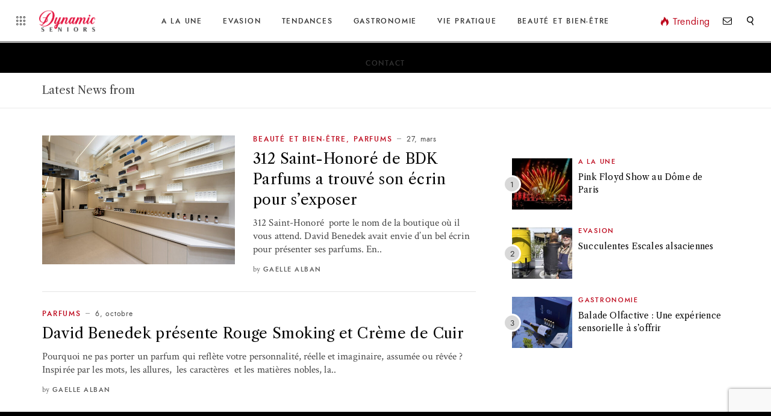

--- FILE ---
content_type: text/html; charset=utf-8
request_url: https://www.google.com/recaptcha/api2/anchor?ar=1&k=6LfOrKIUAAAAAAqZyY2IQtcZjsVkJiGAU0Nfybo4&co=aHR0cHM6Ly9keW5hbWljLXNlbmlvcnMuZXU6NDQz&hl=en&v=9TiwnJFHeuIw_s0wSd3fiKfN&size=invisible&anchor-ms=20000&execute-ms=30000&cb=utfmphqdbtz1
body_size: 48290
content:
<!DOCTYPE HTML><html dir="ltr" lang="en"><head><meta http-equiv="Content-Type" content="text/html; charset=UTF-8">
<meta http-equiv="X-UA-Compatible" content="IE=edge">
<title>reCAPTCHA</title>
<style type="text/css">
/* cyrillic-ext */
@font-face {
  font-family: 'Roboto';
  font-style: normal;
  font-weight: 400;
  font-stretch: 100%;
  src: url(//fonts.gstatic.com/s/roboto/v48/KFO7CnqEu92Fr1ME7kSn66aGLdTylUAMa3GUBHMdazTgWw.woff2) format('woff2');
  unicode-range: U+0460-052F, U+1C80-1C8A, U+20B4, U+2DE0-2DFF, U+A640-A69F, U+FE2E-FE2F;
}
/* cyrillic */
@font-face {
  font-family: 'Roboto';
  font-style: normal;
  font-weight: 400;
  font-stretch: 100%;
  src: url(//fonts.gstatic.com/s/roboto/v48/KFO7CnqEu92Fr1ME7kSn66aGLdTylUAMa3iUBHMdazTgWw.woff2) format('woff2');
  unicode-range: U+0301, U+0400-045F, U+0490-0491, U+04B0-04B1, U+2116;
}
/* greek-ext */
@font-face {
  font-family: 'Roboto';
  font-style: normal;
  font-weight: 400;
  font-stretch: 100%;
  src: url(//fonts.gstatic.com/s/roboto/v48/KFO7CnqEu92Fr1ME7kSn66aGLdTylUAMa3CUBHMdazTgWw.woff2) format('woff2');
  unicode-range: U+1F00-1FFF;
}
/* greek */
@font-face {
  font-family: 'Roboto';
  font-style: normal;
  font-weight: 400;
  font-stretch: 100%;
  src: url(//fonts.gstatic.com/s/roboto/v48/KFO7CnqEu92Fr1ME7kSn66aGLdTylUAMa3-UBHMdazTgWw.woff2) format('woff2');
  unicode-range: U+0370-0377, U+037A-037F, U+0384-038A, U+038C, U+038E-03A1, U+03A3-03FF;
}
/* math */
@font-face {
  font-family: 'Roboto';
  font-style: normal;
  font-weight: 400;
  font-stretch: 100%;
  src: url(//fonts.gstatic.com/s/roboto/v48/KFO7CnqEu92Fr1ME7kSn66aGLdTylUAMawCUBHMdazTgWw.woff2) format('woff2');
  unicode-range: U+0302-0303, U+0305, U+0307-0308, U+0310, U+0312, U+0315, U+031A, U+0326-0327, U+032C, U+032F-0330, U+0332-0333, U+0338, U+033A, U+0346, U+034D, U+0391-03A1, U+03A3-03A9, U+03B1-03C9, U+03D1, U+03D5-03D6, U+03F0-03F1, U+03F4-03F5, U+2016-2017, U+2034-2038, U+203C, U+2040, U+2043, U+2047, U+2050, U+2057, U+205F, U+2070-2071, U+2074-208E, U+2090-209C, U+20D0-20DC, U+20E1, U+20E5-20EF, U+2100-2112, U+2114-2115, U+2117-2121, U+2123-214F, U+2190, U+2192, U+2194-21AE, U+21B0-21E5, U+21F1-21F2, U+21F4-2211, U+2213-2214, U+2216-22FF, U+2308-230B, U+2310, U+2319, U+231C-2321, U+2336-237A, U+237C, U+2395, U+239B-23B7, U+23D0, U+23DC-23E1, U+2474-2475, U+25AF, U+25B3, U+25B7, U+25BD, U+25C1, U+25CA, U+25CC, U+25FB, U+266D-266F, U+27C0-27FF, U+2900-2AFF, U+2B0E-2B11, U+2B30-2B4C, U+2BFE, U+3030, U+FF5B, U+FF5D, U+1D400-1D7FF, U+1EE00-1EEFF;
}
/* symbols */
@font-face {
  font-family: 'Roboto';
  font-style: normal;
  font-weight: 400;
  font-stretch: 100%;
  src: url(//fonts.gstatic.com/s/roboto/v48/KFO7CnqEu92Fr1ME7kSn66aGLdTylUAMaxKUBHMdazTgWw.woff2) format('woff2');
  unicode-range: U+0001-000C, U+000E-001F, U+007F-009F, U+20DD-20E0, U+20E2-20E4, U+2150-218F, U+2190, U+2192, U+2194-2199, U+21AF, U+21E6-21F0, U+21F3, U+2218-2219, U+2299, U+22C4-22C6, U+2300-243F, U+2440-244A, U+2460-24FF, U+25A0-27BF, U+2800-28FF, U+2921-2922, U+2981, U+29BF, U+29EB, U+2B00-2BFF, U+4DC0-4DFF, U+FFF9-FFFB, U+10140-1018E, U+10190-1019C, U+101A0, U+101D0-101FD, U+102E0-102FB, U+10E60-10E7E, U+1D2C0-1D2D3, U+1D2E0-1D37F, U+1F000-1F0FF, U+1F100-1F1AD, U+1F1E6-1F1FF, U+1F30D-1F30F, U+1F315, U+1F31C, U+1F31E, U+1F320-1F32C, U+1F336, U+1F378, U+1F37D, U+1F382, U+1F393-1F39F, U+1F3A7-1F3A8, U+1F3AC-1F3AF, U+1F3C2, U+1F3C4-1F3C6, U+1F3CA-1F3CE, U+1F3D4-1F3E0, U+1F3ED, U+1F3F1-1F3F3, U+1F3F5-1F3F7, U+1F408, U+1F415, U+1F41F, U+1F426, U+1F43F, U+1F441-1F442, U+1F444, U+1F446-1F449, U+1F44C-1F44E, U+1F453, U+1F46A, U+1F47D, U+1F4A3, U+1F4B0, U+1F4B3, U+1F4B9, U+1F4BB, U+1F4BF, U+1F4C8-1F4CB, U+1F4D6, U+1F4DA, U+1F4DF, U+1F4E3-1F4E6, U+1F4EA-1F4ED, U+1F4F7, U+1F4F9-1F4FB, U+1F4FD-1F4FE, U+1F503, U+1F507-1F50B, U+1F50D, U+1F512-1F513, U+1F53E-1F54A, U+1F54F-1F5FA, U+1F610, U+1F650-1F67F, U+1F687, U+1F68D, U+1F691, U+1F694, U+1F698, U+1F6AD, U+1F6B2, U+1F6B9-1F6BA, U+1F6BC, U+1F6C6-1F6CF, U+1F6D3-1F6D7, U+1F6E0-1F6EA, U+1F6F0-1F6F3, U+1F6F7-1F6FC, U+1F700-1F7FF, U+1F800-1F80B, U+1F810-1F847, U+1F850-1F859, U+1F860-1F887, U+1F890-1F8AD, U+1F8B0-1F8BB, U+1F8C0-1F8C1, U+1F900-1F90B, U+1F93B, U+1F946, U+1F984, U+1F996, U+1F9E9, U+1FA00-1FA6F, U+1FA70-1FA7C, U+1FA80-1FA89, U+1FA8F-1FAC6, U+1FACE-1FADC, U+1FADF-1FAE9, U+1FAF0-1FAF8, U+1FB00-1FBFF;
}
/* vietnamese */
@font-face {
  font-family: 'Roboto';
  font-style: normal;
  font-weight: 400;
  font-stretch: 100%;
  src: url(//fonts.gstatic.com/s/roboto/v48/KFO7CnqEu92Fr1ME7kSn66aGLdTylUAMa3OUBHMdazTgWw.woff2) format('woff2');
  unicode-range: U+0102-0103, U+0110-0111, U+0128-0129, U+0168-0169, U+01A0-01A1, U+01AF-01B0, U+0300-0301, U+0303-0304, U+0308-0309, U+0323, U+0329, U+1EA0-1EF9, U+20AB;
}
/* latin-ext */
@font-face {
  font-family: 'Roboto';
  font-style: normal;
  font-weight: 400;
  font-stretch: 100%;
  src: url(//fonts.gstatic.com/s/roboto/v48/KFO7CnqEu92Fr1ME7kSn66aGLdTylUAMa3KUBHMdazTgWw.woff2) format('woff2');
  unicode-range: U+0100-02BA, U+02BD-02C5, U+02C7-02CC, U+02CE-02D7, U+02DD-02FF, U+0304, U+0308, U+0329, U+1D00-1DBF, U+1E00-1E9F, U+1EF2-1EFF, U+2020, U+20A0-20AB, U+20AD-20C0, U+2113, U+2C60-2C7F, U+A720-A7FF;
}
/* latin */
@font-face {
  font-family: 'Roboto';
  font-style: normal;
  font-weight: 400;
  font-stretch: 100%;
  src: url(//fonts.gstatic.com/s/roboto/v48/KFO7CnqEu92Fr1ME7kSn66aGLdTylUAMa3yUBHMdazQ.woff2) format('woff2');
  unicode-range: U+0000-00FF, U+0131, U+0152-0153, U+02BB-02BC, U+02C6, U+02DA, U+02DC, U+0304, U+0308, U+0329, U+2000-206F, U+20AC, U+2122, U+2191, U+2193, U+2212, U+2215, U+FEFF, U+FFFD;
}
/* cyrillic-ext */
@font-face {
  font-family: 'Roboto';
  font-style: normal;
  font-weight: 500;
  font-stretch: 100%;
  src: url(//fonts.gstatic.com/s/roboto/v48/KFO7CnqEu92Fr1ME7kSn66aGLdTylUAMa3GUBHMdazTgWw.woff2) format('woff2');
  unicode-range: U+0460-052F, U+1C80-1C8A, U+20B4, U+2DE0-2DFF, U+A640-A69F, U+FE2E-FE2F;
}
/* cyrillic */
@font-face {
  font-family: 'Roboto';
  font-style: normal;
  font-weight: 500;
  font-stretch: 100%;
  src: url(//fonts.gstatic.com/s/roboto/v48/KFO7CnqEu92Fr1ME7kSn66aGLdTylUAMa3iUBHMdazTgWw.woff2) format('woff2');
  unicode-range: U+0301, U+0400-045F, U+0490-0491, U+04B0-04B1, U+2116;
}
/* greek-ext */
@font-face {
  font-family: 'Roboto';
  font-style: normal;
  font-weight: 500;
  font-stretch: 100%;
  src: url(//fonts.gstatic.com/s/roboto/v48/KFO7CnqEu92Fr1ME7kSn66aGLdTylUAMa3CUBHMdazTgWw.woff2) format('woff2');
  unicode-range: U+1F00-1FFF;
}
/* greek */
@font-face {
  font-family: 'Roboto';
  font-style: normal;
  font-weight: 500;
  font-stretch: 100%;
  src: url(//fonts.gstatic.com/s/roboto/v48/KFO7CnqEu92Fr1ME7kSn66aGLdTylUAMa3-UBHMdazTgWw.woff2) format('woff2');
  unicode-range: U+0370-0377, U+037A-037F, U+0384-038A, U+038C, U+038E-03A1, U+03A3-03FF;
}
/* math */
@font-face {
  font-family: 'Roboto';
  font-style: normal;
  font-weight: 500;
  font-stretch: 100%;
  src: url(//fonts.gstatic.com/s/roboto/v48/KFO7CnqEu92Fr1ME7kSn66aGLdTylUAMawCUBHMdazTgWw.woff2) format('woff2');
  unicode-range: U+0302-0303, U+0305, U+0307-0308, U+0310, U+0312, U+0315, U+031A, U+0326-0327, U+032C, U+032F-0330, U+0332-0333, U+0338, U+033A, U+0346, U+034D, U+0391-03A1, U+03A3-03A9, U+03B1-03C9, U+03D1, U+03D5-03D6, U+03F0-03F1, U+03F4-03F5, U+2016-2017, U+2034-2038, U+203C, U+2040, U+2043, U+2047, U+2050, U+2057, U+205F, U+2070-2071, U+2074-208E, U+2090-209C, U+20D0-20DC, U+20E1, U+20E5-20EF, U+2100-2112, U+2114-2115, U+2117-2121, U+2123-214F, U+2190, U+2192, U+2194-21AE, U+21B0-21E5, U+21F1-21F2, U+21F4-2211, U+2213-2214, U+2216-22FF, U+2308-230B, U+2310, U+2319, U+231C-2321, U+2336-237A, U+237C, U+2395, U+239B-23B7, U+23D0, U+23DC-23E1, U+2474-2475, U+25AF, U+25B3, U+25B7, U+25BD, U+25C1, U+25CA, U+25CC, U+25FB, U+266D-266F, U+27C0-27FF, U+2900-2AFF, U+2B0E-2B11, U+2B30-2B4C, U+2BFE, U+3030, U+FF5B, U+FF5D, U+1D400-1D7FF, U+1EE00-1EEFF;
}
/* symbols */
@font-face {
  font-family: 'Roboto';
  font-style: normal;
  font-weight: 500;
  font-stretch: 100%;
  src: url(//fonts.gstatic.com/s/roboto/v48/KFO7CnqEu92Fr1ME7kSn66aGLdTylUAMaxKUBHMdazTgWw.woff2) format('woff2');
  unicode-range: U+0001-000C, U+000E-001F, U+007F-009F, U+20DD-20E0, U+20E2-20E4, U+2150-218F, U+2190, U+2192, U+2194-2199, U+21AF, U+21E6-21F0, U+21F3, U+2218-2219, U+2299, U+22C4-22C6, U+2300-243F, U+2440-244A, U+2460-24FF, U+25A0-27BF, U+2800-28FF, U+2921-2922, U+2981, U+29BF, U+29EB, U+2B00-2BFF, U+4DC0-4DFF, U+FFF9-FFFB, U+10140-1018E, U+10190-1019C, U+101A0, U+101D0-101FD, U+102E0-102FB, U+10E60-10E7E, U+1D2C0-1D2D3, U+1D2E0-1D37F, U+1F000-1F0FF, U+1F100-1F1AD, U+1F1E6-1F1FF, U+1F30D-1F30F, U+1F315, U+1F31C, U+1F31E, U+1F320-1F32C, U+1F336, U+1F378, U+1F37D, U+1F382, U+1F393-1F39F, U+1F3A7-1F3A8, U+1F3AC-1F3AF, U+1F3C2, U+1F3C4-1F3C6, U+1F3CA-1F3CE, U+1F3D4-1F3E0, U+1F3ED, U+1F3F1-1F3F3, U+1F3F5-1F3F7, U+1F408, U+1F415, U+1F41F, U+1F426, U+1F43F, U+1F441-1F442, U+1F444, U+1F446-1F449, U+1F44C-1F44E, U+1F453, U+1F46A, U+1F47D, U+1F4A3, U+1F4B0, U+1F4B3, U+1F4B9, U+1F4BB, U+1F4BF, U+1F4C8-1F4CB, U+1F4D6, U+1F4DA, U+1F4DF, U+1F4E3-1F4E6, U+1F4EA-1F4ED, U+1F4F7, U+1F4F9-1F4FB, U+1F4FD-1F4FE, U+1F503, U+1F507-1F50B, U+1F50D, U+1F512-1F513, U+1F53E-1F54A, U+1F54F-1F5FA, U+1F610, U+1F650-1F67F, U+1F687, U+1F68D, U+1F691, U+1F694, U+1F698, U+1F6AD, U+1F6B2, U+1F6B9-1F6BA, U+1F6BC, U+1F6C6-1F6CF, U+1F6D3-1F6D7, U+1F6E0-1F6EA, U+1F6F0-1F6F3, U+1F6F7-1F6FC, U+1F700-1F7FF, U+1F800-1F80B, U+1F810-1F847, U+1F850-1F859, U+1F860-1F887, U+1F890-1F8AD, U+1F8B0-1F8BB, U+1F8C0-1F8C1, U+1F900-1F90B, U+1F93B, U+1F946, U+1F984, U+1F996, U+1F9E9, U+1FA00-1FA6F, U+1FA70-1FA7C, U+1FA80-1FA89, U+1FA8F-1FAC6, U+1FACE-1FADC, U+1FADF-1FAE9, U+1FAF0-1FAF8, U+1FB00-1FBFF;
}
/* vietnamese */
@font-face {
  font-family: 'Roboto';
  font-style: normal;
  font-weight: 500;
  font-stretch: 100%;
  src: url(//fonts.gstatic.com/s/roboto/v48/KFO7CnqEu92Fr1ME7kSn66aGLdTylUAMa3OUBHMdazTgWw.woff2) format('woff2');
  unicode-range: U+0102-0103, U+0110-0111, U+0128-0129, U+0168-0169, U+01A0-01A1, U+01AF-01B0, U+0300-0301, U+0303-0304, U+0308-0309, U+0323, U+0329, U+1EA0-1EF9, U+20AB;
}
/* latin-ext */
@font-face {
  font-family: 'Roboto';
  font-style: normal;
  font-weight: 500;
  font-stretch: 100%;
  src: url(//fonts.gstatic.com/s/roboto/v48/KFO7CnqEu92Fr1ME7kSn66aGLdTylUAMa3KUBHMdazTgWw.woff2) format('woff2');
  unicode-range: U+0100-02BA, U+02BD-02C5, U+02C7-02CC, U+02CE-02D7, U+02DD-02FF, U+0304, U+0308, U+0329, U+1D00-1DBF, U+1E00-1E9F, U+1EF2-1EFF, U+2020, U+20A0-20AB, U+20AD-20C0, U+2113, U+2C60-2C7F, U+A720-A7FF;
}
/* latin */
@font-face {
  font-family: 'Roboto';
  font-style: normal;
  font-weight: 500;
  font-stretch: 100%;
  src: url(//fonts.gstatic.com/s/roboto/v48/KFO7CnqEu92Fr1ME7kSn66aGLdTylUAMa3yUBHMdazQ.woff2) format('woff2');
  unicode-range: U+0000-00FF, U+0131, U+0152-0153, U+02BB-02BC, U+02C6, U+02DA, U+02DC, U+0304, U+0308, U+0329, U+2000-206F, U+20AC, U+2122, U+2191, U+2193, U+2212, U+2215, U+FEFF, U+FFFD;
}
/* cyrillic-ext */
@font-face {
  font-family: 'Roboto';
  font-style: normal;
  font-weight: 900;
  font-stretch: 100%;
  src: url(//fonts.gstatic.com/s/roboto/v48/KFO7CnqEu92Fr1ME7kSn66aGLdTylUAMa3GUBHMdazTgWw.woff2) format('woff2');
  unicode-range: U+0460-052F, U+1C80-1C8A, U+20B4, U+2DE0-2DFF, U+A640-A69F, U+FE2E-FE2F;
}
/* cyrillic */
@font-face {
  font-family: 'Roboto';
  font-style: normal;
  font-weight: 900;
  font-stretch: 100%;
  src: url(//fonts.gstatic.com/s/roboto/v48/KFO7CnqEu92Fr1ME7kSn66aGLdTylUAMa3iUBHMdazTgWw.woff2) format('woff2');
  unicode-range: U+0301, U+0400-045F, U+0490-0491, U+04B0-04B1, U+2116;
}
/* greek-ext */
@font-face {
  font-family: 'Roboto';
  font-style: normal;
  font-weight: 900;
  font-stretch: 100%;
  src: url(//fonts.gstatic.com/s/roboto/v48/KFO7CnqEu92Fr1ME7kSn66aGLdTylUAMa3CUBHMdazTgWw.woff2) format('woff2');
  unicode-range: U+1F00-1FFF;
}
/* greek */
@font-face {
  font-family: 'Roboto';
  font-style: normal;
  font-weight: 900;
  font-stretch: 100%;
  src: url(//fonts.gstatic.com/s/roboto/v48/KFO7CnqEu92Fr1ME7kSn66aGLdTylUAMa3-UBHMdazTgWw.woff2) format('woff2');
  unicode-range: U+0370-0377, U+037A-037F, U+0384-038A, U+038C, U+038E-03A1, U+03A3-03FF;
}
/* math */
@font-face {
  font-family: 'Roboto';
  font-style: normal;
  font-weight: 900;
  font-stretch: 100%;
  src: url(//fonts.gstatic.com/s/roboto/v48/KFO7CnqEu92Fr1ME7kSn66aGLdTylUAMawCUBHMdazTgWw.woff2) format('woff2');
  unicode-range: U+0302-0303, U+0305, U+0307-0308, U+0310, U+0312, U+0315, U+031A, U+0326-0327, U+032C, U+032F-0330, U+0332-0333, U+0338, U+033A, U+0346, U+034D, U+0391-03A1, U+03A3-03A9, U+03B1-03C9, U+03D1, U+03D5-03D6, U+03F0-03F1, U+03F4-03F5, U+2016-2017, U+2034-2038, U+203C, U+2040, U+2043, U+2047, U+2050, U+2057, U+205F, U+2070-2071, U+2074-208E, U+2090-209C, U+20D0-20DC, U+20E1, U+20E5-20EF, U+2100-2112, U+2114-2115, U+2117-2121, U+2123-214F, U+2190, U+2192, U+2194-21AE, U+21B0-21E5, U+21F1-21F2, U+21F4-2211, U+2213-2214, U+2216-22FF, U+2308-230B, U+2310, U+2319, U+231C-2321, U+2336-237A, U+237C, U+2395, U+239B-23B7, U+23D0, U+23DC-23E1, U+2474-2475, U+25AF, U+25B3, U+25B7, U+25BD, U+25C1, U+25CA, U+25CC, U+25FB, U+266D-266F, U+27C0-27FF, U+2900-2AFF, U+2B0E-2B11, U+2B30-2B4C, U+2BFE, U+3030, U+FF5B, U+FF5D, U+1D400-1D7FF, U+1EE00-1EEFF;
}
/* symbols */
@font-face {
  font-family: 'Roboto';
  font-style: normal;
  font-weight: 900;
  font-stretch: 100%;
  src: url(//fonts.gstatic.com/s/roboto/v48/KFO7CnqEu92Fr1ME7kSn66aGLdTylUAMaxKUBHMdazTgWw.woff2) format('woff2');
  unicode-range: U+0001-000C, U+000E-001F, U+007F-009F, U+20DD-20E0, U+20E2-20E4, U+2150-218F, U+2190, U+2192, U+2194-2199, U+21AF, U+21E6-21F0, U+21F3, U+2218-2219, U+2299, U+22C4-22C6, U+2300-243F, U+2440-244A, U+2460-24FF, U+25A0-27BF, U+2800-28FF, U+2921-2922, U+2981, U+29BF, U+29EB, U+2B00-2BFF, U+4DC0-4DFF, U+FFF9-FFFB, U+10140-1018E, U+10190-1019C, U+101A0, U+101D0-101FD, U+102E0-102FB, U+10E60-10E7E, U+1D2C0-1D2D3, U+1D2E0-1D37F, U+1F000-1F0FF, U+1F100-1F1AD, U+1F1E6-1F1FF, U+1F30D-1F30F, U+1F315, U+1F31C, U+1F31E, U+1F320-1F32C, U+1F336, U+1F378, U+1F37D, U+1F382, U+1F393-1F39F, U+1F3A7-1F3A8, U+1F3AC-1F3AF, U+1F3C2, U+1F3C4-1F3C6, U+1F3CA-1F3CE, U+1F3D4-1F3E0, U+1F3ED, U+1F3F1-1F3F3, U+1F3F5-1F3F7, U+1F408, U+1F415, U+1F41F, U+1F426, U+1F43F, U+1F441-1F442, U+1F444, U+1F446-1F449, U+1F44C-1F44E, U+1F453, U+1F46A, U+1F47D, U+1F4A3, U+1F4B0, U+1F4B3, U+1F4B9, U+1F4BB, U+1F4BF, U+1F4C8-1F4CB, U+1F4D6, U+1F4DA, U+1F4DF, U+1F4E3-1F4E6, U+1F4EA-1F4ED, U+1F4F7, U+1F4F9-1F4FB, U+1F4FD-1F4FE, U+1F503, U+1F507-1F50B, U+1F50D, U+1F512-1F513, U+1F53E-1F54A, U+1F54F-1F5FA, U+1F610, U+1F650-1F67F, U+1F687, U+1F68D, U+1F691, U+1F694, U+1F698, U+1F6AD, U+1F6B2, U+1F6B9-1F6BA, U+1F6BC, U+1F6C6-1F6CF, U+1F6D3-1F6D7, U+1F6E0-1F6EA, U+1F6F0-1F6F3, U+1F6F7-1F6FC, U+1F700-1F7FF, U+1F800-1F80B, U+1F810-1F847, U+1F850-1F859, U+1F860-1F887, U+1F890-1F8AD, U+1F8B0-1F8BB, U+1F8C0-1F8C1, U+1F900-1F90B, U+1F93B, U+1F946, U+1F984, U+1F996, U+1F9E9, U+1FA00-1FA6F, U+1FA70-1FA7C, U+1FA80-1FA89, U+1FA8F-1FAC6, U+1FACE-1FADC, U+1FADF-1FAE9, U+1FAF0-1FAF8, U+1FB00-1FBFF;
}
/* vietnamese */
@font-face {
  font-family: 'Roboto';
  font-style: normal;
  font-weight: 900;
  font-stretch: 100%;
  src: url(//fonts.gstatic.com/s/roboto/v48/KFO7CnqEu92Fr1ME7kSn66aGLdTylUAMa3OUBHMdazTgWw.woff2) format('woff2');
  unicode-range: U+0102-0103, U+0110-0111, U+0128-0129, U+0168-0169, U+01A0-01A1, U+01AF-01B0, U+0300-0301, U+0303-0304, U+0308-0309, U+0323, U+0329, U+1EA0-1EF9, U+20AB;
}
/* latin-ext */
@font-face {
  font-family: 'Roboto';
  font-style: normal;
  font-weight: 900;
  font-stretch: 100%;
  src: url(//fonts.gstatic.com/s/roboto/v48/KFO7CnqEu92Fr1ME7kSn66aGLdTylUAMa3KUBHMdazTgWw.woff2) format('woff2');
  unicode-range: U+0100-02BA, U+02BD-02C5, U+02C7-02CC, U+02CE-02D7, U+02DD-02FF, U+0304, U+0308, U+0329, U+1D00-1DBF, U+1E00-1E9F, U+1EF2-1EFF, U+2020, U+20A0-20AB, U+20AD-20C0, U+2113, U+2C60-2C7F, U+A720-A7FF;
}
/* latin */
@font-face {
  font-family: 'Roboto';
  font-style: normal;
  font-weight: 900;
  font-stretch: 100%;
  src: url(//fonts.gstatic.com/s/roboto/v48/KFO7CnqEu92Fr1ME7kSn66aGLdTylUAMa3yUBHMdazQ.woff2) format('woff2');
  unicode-range: U+0000-00FF, U+0131, U+0152-0153, U+02BB-02BC, U+02C6, U+02DA, U+02DC, U+0304, U+0308, U+0329, U+2000-206F, U+20AC, U+2122, U+2191, U+2193, U+2212, U+2215, U+FEFF, U+FFFD;
}

</style>
<link rel="stylesheet" type="text/css" href="https://www.gstatic.com/recaptcha/releases/9TiwnJFHeuIw_s0wSd3fiKfN/styles__ltr.css">
<script nonce="TrGWxZL0v337mygouy55aw" type="text/javascript">window['__recaptcha_api'] = 'https://www.google.com/recaptcha/api2/';</script>
<script type="text/javascript" src="https://www.gstatic.com/recaptcha/releases/9TiwnJFHeuIw_s0wSd3fiKfN/recaptcha__en.js" nonce="TrGWxZL0v337mygouy55aw">
      
    </script></head>
<body><div id="rc-anchor-alert" class="rc-anchor-alert"></div>
<input type="hidden" id="recaptcha-token" value="[base64]">
<script type="text/javascript" nonce="TrGWxZL0v337mygouy55aw">
      recaptcha.anchor.Main.init("[\x22ainput\x22,[\x22bgdata\x22,\x22\x22,\[base64]/[base64]/bmV3IFpbdF0obVswXSk6Sz09Mj9uZXcgWlt0XShtWzBdLG1bMV0pOks9PTM/bmV3IFpbdF0obVswXSxtWzFdLG1bMl0pOks9PTQ/[base64]/[base64]/[base64]/[base64]/[base64]/[base64]/[base64]/[base64]/[base64]/[base64]/[base64]/[base64]/[base64]/[base64]\\u003d\\u003d\x22,\[base64]\\u003d\\u003d\x22,\x22w71OwpvDnsOdwrgpGmjDuh4awqYOL8O2VGdvXcKSwo9KTcOBwoXDosOAOk7CosKvw77CggbDhcKgw73Dh8K4wrs0wqpyaXxUw6LCrCFbfMKcw4nCicK/Z8Ocw4rDgMKSwplWQHRfDsKrBcKiwp0TBcOIIMOHLsO2w5HDumbCvGzDqcKewo7ChsKOwoB8fMO4wobDg0cMPQ3Cmyg2w6spwoUAwobCkl7ClsOZw53DsnRvwrrCqcOUGT/Cm8O0w6hEwrrCjyVow5tSwrgfw7pNw5HDnsO4a8OSwrw6wqdjBcK6O8OISCXCjULDnsO+SsKcbsK/wq1Dw61hLcO1w6cpwqlSw4w7P8K0w6/CtsOPc0sNw4M6wrzDjsO4LcOLw7HCr8KOwodIwprDmsKmw6LDosOYCAYUwqtvw6gPLA5Mw5JSOsOdAsObwppywq9Ewq3CvsKowos8JMKkwoXCrsKbAETDrcK9chtQw5B/Gl/CncOXG8OhwqLDn8Kkw7rDpiwow5vCs8KBwqgLw6jChijCm8OIwqrCqsKDwqcuCyXCsFJyasOue8KwaMKCAMO0XsO7w7xQEAXDncKGbMOWVDt3A8Kgw5wLw63Cm8Kawqcww7fDicO7w7/DtGdsQwVKVDx4Oy7Dl8Ozw4rCrcO8YixEABXCtMKGKlppw75Zd0hYw7QHeS9YF8KHw7/CogAZaMOmW8OLY8K2w6NLw7PDrTZQw5vDpsOeW8KWFcKcCcO/[base64]/[base64]/CvcOGCMOXw5Vrwo0OaMOvwp7DncKmaTvCjTd1w7jDsynDkmo+wrRUw7TCv08uUBQmw5HDum9RwpLDkMKbwoUnwpUgw6PCosKebywSIijDrVp6YMO1HsOhY3DCmsOXU1R4w7bDtsO9w7HCsF3DncKrYVAIwr9JwpXDuBTDocOzwofClsKLwo7DlsKDwplUR8K/Llo8wrw1XkZfw6Ygw6/CqMOhw5VBIsKaVcOtJMK2HXXCu0vCgD99w6PCuMOBSyUbBUfDrSYaER/[base64]/GcOUZQvCpR9rwrHCrm/CqRtGwqcpw4UqAwEXNAPDnhHDh8OYBcOzBxjDocK4w4RdAXx4w77CvMKDdRrDihVYw5LDlcK/wrvCh8OsQcOSYhgkHDYEwrc8woo9w5Zzwq/[base64]/PWZwbD3CriLDoMKHGBLDlklew7TCpgDDlynDrcK/JFzDhkvCicO8ZWAwwoELw7MzaMOvYnFpw43CklHCpcKuNnvCn1LClRZWwpvDnmLCscORwr3CshBPQsKTR8KJw5pNcsKew5YwccKtwq3ClA1bbgsAKmTDnSlIwo41TFo9VBcWw4IDwo3DhSdNHMOGRzjDgQ/Cg3fDkcKgV8Kvw6oOUxYUwpo+f2sXY8OQdXcFwrzDpQpjwppQZcKiGRYGFMOjw7XDqMOAwrrDvcO/Q8O+wqsrUsK2w4DDvsOAwrTDkWsecSLDgn8jwoHCr2vDgSAJwrMKCMONwpTDvMOnw4PCpMO8BVjDgAoCw4jDmMOJEMOGwqk4w6XDh27Doy/Dr0zCpGdpaMONVg/DjwV/w7TDq1oEwpxJw6kJYGvDsMO4KMKde8K8esO8SsKyRsO3dQVULsKgVMOtQV5Xw5rCnlDCqjPCuGLCknTDrD5tw5YrLMOxf38HwqzDuClmVEPCrVcSwpDDv0PDt8Kfw4/[base64]/woU+YXjDmw4Hw6DDk8OGwp7DhsKZw7JEMCHCnMK6BUgOwrvDkMKQIBs2P8KbwqLCqi7CkMODdG5bw6rCrMO6ZsOiTWPDmsKCw77Dn8K+w6DDpk9zwr1SWQ10w69aCGxuJ2fCj8OBI23ComPDm0jDqMOrKk3CvcKGHDPChl/CmmJ+DMOmwrDCqzDDu143O2vDhlzDncK8wpM4WUgpSsOlDsKQwoXCvMKNegfDpizChMO3c8Otw43DlMK7XjfDjlzDkFxXwr7Cq8KqAsOdfjVgRGDCpcK7Z8O3A8KiJX3CgcKWBMKzaHXDmRrDqMOtMMKWwrF5wqvCrsOdw4zDhkgQI13CqnEfwp/[base64]/DkcOawrbCgsObR8KkwoHDmcK7VsOUwrbDtcKiw6DDhlgsL0UBw67CpTzCsngfw6YYEDlXwrEgVcOTwq4Mwr7DhsKDecK5GHYbXHzCusOYdQJZZMKhwqgpesOtw4PDjVE8cMKlGsOqw7LDiz7DjMOOw40lKcO/w5rDpSpXwpXCqsOOwoM3Jw8GcMOSXVHCjxAPw6gow4jCjnPCmCTDgMK1wpY/[base64]/CiwAvIcKFUsKZw5dGU8KSasOzAUwDw5/Cr8OWTDrCo8KwwoYNf3DCqMOuw6F1wqE+M8OZJcKxEQHCgUk/OMKnw4vDmhgiUcO0P8Otw5IxBsOLwoURSXA/w6gSDkjDqsKGw7RSTTDDtEltHxLDuxAFH8OcworDoxM6w4TDkMKcw5sWEcOUw5HDo8OgO8Oww7jCmRHDiRc/VsKxwrctw6huLcKJwrtBYsKIw5/[base64]/DtcOLwpzDtMKMwpdAKAs6AEptTXPCgxnDgsOsw6HDl8KkRMKxw5E1KCfCulEpRQ/DgkluasOQMMKIH2zDj1/DlzfDhETDqy/[base64]/[base64]/Du2sDw5/CpMOTwqA9wrvCrsOCccOILMKCw5/Cj8OrPB4VV2bCr8OeP8OvwqABA8KGImvDmsOeHcKuASDDkUnCssO3w5LCtDPChMKDD8Ocw5/DuCRJMjLCkyoOw4zCr8OYP8KdTcK1DsKYw5jDlUPCmsOQwoHCucOvF0FkwpLCu8OtwqrCl0UhRsOsw7TCpBlDwrvCvcKGw7vDh8OcwqnDqsOwAcO4wpbCgEXDtmXDujQAw4wXwqrCvEIJwrvDlsKXwr3CrSoQBiVSXcO9EMKbFsOub8KBCBJNwrEzw5YHwp0+HW/DvU8WNcKNdsKFw7U8w7TDrsKAZxHCoF8ywoAAwpjCrggPwo8/w6wDaETDkXtgJkRKw4nDm8OHHMKMPVPCsMOzwpdgwoDDuMOpN8KBwpBOw6BTG0gSw4xzCFHDszXCq3jClXLDmmbDmxFLwqfCvnvDtcKCwo/Cmh/DsMOhViouwo11wpA2w4zCmsO0VnJAwrwxwo56ccKUV8OVBsOzU0RzSsK7EW7Dj8Obe8KTaRN9wq3DncO9w6vDhMKkWE8Ew54OGDzDtgDDlcO6D8KSwoDDujvDksOJwrUlw6c5wqMVw6ZAwrPDli8nw4IXNgd6woDDsMKNw47CosKswprDusOZw64/fDs7T8K9wqwyblUpPiJ2amzDmsKHw5Y9NMOlwpw7R8OeBHrCuSbCqMKwwrfDoQUMw73CkFJ5QcK2worClHkpRsOyUFvCqcKLw5XDj8OkLsOHU8Kcwp/CsSnCsABaMxvDkcKTN8KEwpzCoG7DqcK3w7VGw6nChUPCokrCicOUesOew7MaUcOgw7fDhsO3w6JewqLDp0fCuC5ZUXkdEmJZScOUc2HCoyfDq8OSwoDDusO0wqEDw7HCs0hEwoRewpDDrsK1Rjo/EsOyQsOyQsKNwrHDtsO5w6HDk1/DsgtnNMOhAMKkd8OHCsOtw6PChnFWwpjCvGd7wqE6w7Eiw7HDpcK/[base64]/DiMKwfh9bw5PDocKPAhvDiSZ6wqzCpjEFwqwvKHnDqzhnw7cWSDbDuhDDrXbCrUN2BV4NRsOCw5NZGsKEPTDDq8OlwpfDtcOTasOuesKLwpPCnCXDjsOgaTcJw4/DlX3DusOKDcOOAcO1w6/DqsOaGsKVw6fDg8OVb8OSw7zCiMKRworDoMOyXSgDw6nDihnDi8KDw4JAcMKvw41KXMOvAcOYLS/CtMOrQMO1cMOtwrAtcMKSwpXDsVp7wp4xLDYjJMOoUirCiAUMFcOhfsO8w6TDgQXChlzDkUIew5fCpFxvw7rClhYpCCfDssKNw6Eaw5Y2ZR/CljFcwr/[base64]/W8OPw6/Ckz9eUcO5SDbCn8ORw6dbwq4gCMKEUhTDuR3CoBgAw5t5w7zDq8Kaw6rCi1wSfVwrQcKROMOtO8K2w7zDkwETwoTCpMKhKj0hIsOtYsOVwpnDoMObCxrDqMKDw4E/w4QMYCbDtsORSyrCiFdjw4LCqcKFdcKvwrDCnEIfw5LDvMKbBcOGD8OFwq0yNkXCnQwSZV0bwoXCuyVAKMKSw6rDmSHDgsOAwrwtPSjCnlrCqMO8wrlbCmNWwodkT33CoE/CjMOnFwdGwpLDhjgsdlVZUGoEaSrDmC5lw7ARw7p6L8KbwotaWcOtZ8KOwo1Iw7svRitow5TDvlo8w5h3BcKdw6oywoHDhmHCvSkcVMOxw59pwrZkdsKCworDjAbDgwjDjcKjwqXDkXdLEjIGw7LDoQMew53CpDrCnX7Cv0s/[base64]/DmjrDnTZrTMKOw4Utw4QhwqApwrwgwr48OiNZREddV8Kuw4nDuMKIVg/CkGPCgcO4w7h+wpXDksKwMUTCriNIdcOLecKbIz3DrSgDIcOpCjLCjVLDn3hDwoR4UH3DsGlAw402WAXDimzDt8K2dhfDmQnCoDbDtMO+M0oXF2o/[base64]/QMOXw4J/OMKOHcOFG2ZyCk/DpcOVUsONKHHCm8OBFW3Cll/[base64]/CoSNgwoDDnS4mIyfDvMK4fg9Mw6R1FsKBFlvCmyUwA8Kfw5dMw4zDp8OASjPCk8K6wrd4DcOccX3DvhJAwr9aw4Z6CGoEwoTDncO9w5Y1XGt8TDDCucK6DcKbX8Ozw6RFHTgNwqI/w7DDlG8aw6zDocKWCcOOKcKmG8KeBnjCtG5EcVnDjsKKwp9BMsOvwrPDqMKSSFHCjiDDlcOqUsK/wqghwpjCt8ORwqfDvsKXQ8Ozw4LCk085e8O/woHCocOWEgHDlmh6FcOYfjFZw5bCkMKTW1DDuSk+a8OKw754REIwYyjDscKywr59S8K+J3HCu33DoMKpw4cewq4uwqnCvHHDjWYfwoHCmMKLwqVHIMKEcsO7PyXDtcK5Jl9KwopqBAkYCF3DmMKLwoV7ew1dEMK1wonCv13DjcOfw55+w5kbwpvDisKLM1Q1XMOeKD/CiArDtsO3w4BjMmbCksKdRmHDusKMw78Sw6pRwoZbHC7DjcONOsKgQsK/ei14wrXDtU4nLxfCvAhhJsKCPBRvwq/CkcK/BTfDtMKQIsKlw4zCt8OBaMOMwqgkwpDCpMKWBcO3w77CrsK5ecK5G37CkRLCmQkcbMK8w7nDq8Kkw6VTw5A0P8KWw5sjEGnDgUQZHcOpLcKnUis+w6xmcMOPA8OnwoHCgMKYwpxUbzDCrcOWwozCjkrDpmjDhsK3DcKCw6bClzrDsV7CskjCkHBjwqwLecKlw7fCsMO/[base64]/w6prEcKMwrBNDB/[base64]/DuV/DoFgJwqxFwqvCjsObKTlKwp4gbMKmXhHDimpiX8KDwoPDtTDCkcOjwp8qWSnClE1UInbCv1QPw4HCnW9Zw5TCjsKyHWjCnsO3wqXDtiBxU2A5wphNHk3CpEQywqfDrMKmwrfDphTCj8O9RXLCt2vCnnN9SVscw6ImHMK/IMK9wpTDnR/ChDDDigQkKWAmw6N9BcKWwrw0w7wrew5wG8OwZV7CpsOMWAAnwovDmkbCh0zDnm/Dl3hmYEQ9w6FWw4XDjn7DoFvDkcO2w7k+wrvCiGYIChYMwqvCoHpMJj1yOBPDgsOHw48zw6g/w6E+KcKPPsKRw5Mawq4vWSLDl8OQwqAYw6fCmjVuwr8zQMOrw4bChsKSOsKZOkXCu8K5w6bDliBtdUA9w5QFNMKVE8KwCxrCj8Onw7HDksK5LMOpMVMIMUxKwqHCmCISw6fDh0PCunltwo/CjcOuw5fDkznDrcKSGR9MP8O2w4PDpF4OwoPDtsOYw5DCr8KIUGzCh0RydhZkU1HDmFbDhjTDjH5gw7Yiw4TDhMOLYG03w5bDicO3w5oneX3Dm8KmFMOOG8OzOcKTwo99TG0Tw5Fsw4/DoF3CrcK5VcOXw67DtMOJwozDijAhN3Rxw40FE8KPwrlyPz/DgEbCjcOJw5TCosKhw4nCs8OkLiDDgMOhwp/CjnnDosKeJEbDoMO/woHCkw/DiTo8w4pAw5TDqsKVc0Qbc0rCrsOvw6bCqcKMScKnZ8KmLcOtc8KaGMObZD/CthcHZcKqwp7CnMK3wpvCnH45DsKQw57Dv8OkW1sowpXCnsKaGF/[base64]/DrMO1wqnDksKOfHtwwpbChcOHS8O/w6vDkT7ChVPCqMOOwojDssKSa2/DlHLDhkrDnMKNDcOsf0ReYAEWwofCgThCw67CrcOUSMOHw7/DmFhJw51RcsKZwqk2HC1oIyDCp1zCsVNvBsONw5l+CcOWwqUsVAjCiXUHw6jDj8KKAcOYfcOKDsOLwpnDmsKowqFhw4Nsb8OiXnTDqXVww7PDnznDgTcow6daOcOzwow/wo/DtcO5wrMDRiEUwoXCtMOrRUnCo8ORacK8w7Qbw7waEsOFFcOwD8Kuw6QLUcOmE2jCq3IBWngOw7bDgG4kworDvsKabcKnTcOswqrDocKnJkzDkMKlJEIowpvClMOANcOTZ1fCk8KJUzbCicKnwq5bw5BEwpfDicKtTll2c8O/Z1/Cu0xOAsKbCz3Co8KQwodDaynDnx/Cv3vDoTrDhykIw7pBw4nCoVzCjBRdRsOvejorw6/Dt8KDHnLCsArCjcOqw6I7wpkZw5gUYjPDhyLCgsKfwrFlwpkPMkUhw44SZ8OXTcOqQ8OjwqBxw6nDpwQWw63Du8O/ayXCs8Knw5ppw7rCkMK7DcO8XVjCqyzDnzrCpFjCtgXDp3NJwq5twqLDu8O4w78NwqomYcOjJTd6w4fCqcOtw5nDkDxQw7gzw6nChMODwpJaR1XDr8KTesO4w7F5w6/Ch8KJG8KuPVtqw79XDGg9w5rDk2LDlj7CpMKQw4YxJnnDh8KaC8O1wqA0H1DDvsKsGsK3w57CmsOXeMKdSAM9XMKZBzMIwrfCjMKMF8Oyw4w1DsKPMGANcVhrwoBBQsK7w6DCiHfChSTDrWQHwqrCmcOQw5HCocOSbMKBXnsMwpUhw6U/[base64]/PTnDlcOVwofDrMKuw6VneFVQIj48wqzCm1UCw7IhRH7DgSTDgcKDF8O0w5TDqy5bZwPCrlvDjEnDhcKXEMKtw5zDijvCqw3DpMOUVHIRRsO/d8KaRHs3Cz1NwoLDvGhCw7rCp8KQw7c0w7/Co8KXw5IwF0kyJMOUw6/DgUxkFMORXyooGDhFw7VXAMOQwrXDmjwfCWtXUsO7w7gyw5s5wo3Cs8O7w4YscsKDcMOwEw/Dl8Oqw5MgfsKBF1tsTsOjdTTDpR1Iwrk1OsO/FMKmwp5OORoSWMKSWCnDiRNYRjbCi3XCvCdhbsOYw6LCrcK7XQ5Mwo8SwpVGwrJVbTY1wpcqwoLCkCTDjsKJH2U3VcOuYyEmwqIKUVh4IQgfcQUnGMKXbsOTZsO2LwPCpCTDlWkBwoQEWhUIw6/DsMKswpfDu8OuSkzDqkZxwp9gwp9IS8KDCwLCtlJwZ8OmOMOAw6/[base64]/DjcOpwpwBw7nCrxrDncO0wonDmsKRw5vCtcOawoQzXwdlP0XDl0wzwqAIwq5bLgdbYmLDtsKBwo3ConHCssKrKRXCkUXCq8OhBsOVLX7CgcKaPcKMwo9yFHNFRMKhwp96w5XCgBtQw7/[base64]/Cg2dQaMOAX8O/ZhEuwr/Di1JKwq0bGMKaGMOeB0rDqGY1EMOUwoPCmRjCnMORZMO6Zlk3LmAaw7JCbirDhH0pw7bDq2PDmXkLCQrDvCTDrMO/w6oLw63DgsOhI8OlRQJgAsOPwohwaGXDmcKxZMK8wofCtVJQLcOIw5oKT8KJw40gLSlJwp1Sw5LDvxVGUsOkw4/Dq8OIMMOqw594wp1mwodUw7w4A38PwoXChMO8Tm3CqQUfWsOdGMOqFsKEw5sMBjbDmcOKw57CnsKkw7rCtxrCiTTCgy/Dg3bCvDbCv8OIwofDiV7Cm0dDUMKUwqTCnQTCsFvDmWYnw4g7wozDv8Kyw63DgjsgdcO0w7fDucKJR8OVwpvDgsKCw4jCoQ54w6Jyw7dCw5ddwrPCrB1yw7xQGVLDuMKaED/[base64]/DpEN0w5DDjz5xMsO9ZGXCmUnDsGdPSx/CusOAw4AJLMKQK8Kfw5FiwoURw5Y2EEMtwofDosK8w7TCpWBqw4PDhEsUBjteB8OWw4/CinXCs3EYwqDDtgcnHFgoIcOMCH3CrMOAwpjDpcKpTHPDngZMOMKZwp8lc2jCm8KzwpxaGHNtR8O1w6vDjRvDqcOfwpExUTXCs0VUw5J2wrt5CsOxCjDDtkTDrcK9wr06w5tMFA7Du8KAfHPDmcOAw5fCjcOwWSNLNcKiwpbDiW4Ifmkvwq8ZWGvDlX/[base64]/Cp8ObVQnCtcOMw5HCmhHClcO6wpzCgsKNwrEWbQrCkMOFVMO4DWHCo8K5wpnDlSoOwqLClEo/[base64]/[base64]/wrbCiMO+TWouVx7CrcOBd8KGw77DsAfDkhnDuMOdwqTCgTkSLMKSwqXDiAPCsWjCgsKdwovDisOYRRBoelrCrUEJUmJCacOHwqjCsGplM1JxZy3Co8OWbMOXZcOEGsO/[base64]/Cq14aw7HCgAVCw77ChEJXw5knw43Diy0BwpAFwq7Cn8KacTbDvBZTI8OfZsKKwo/[base64]/CsHvDucKSw5LCssOiZsOQw4QFwoPCmsKNFEsNSzQ9CcKpwo/DmlvDrmPDsjA+w5N/wrPCjMK9VsKmWQLDmm05WcOgwqLCi0pZVFccw5bCpkkkwoRIdUXCoyzCqVRYEMKEwp/CnMK8wr87X0LDnMOEw53ClMOlXcO6UsONScK4w7XDrlLDmBDDjMORS8KbDB/DrDIsD8KLwr4bOMKjwrB2AcOswpZ2w5oKGcOgw7TCosKYbWFww5/DssKnXATChn3Du8OWKQDCmSsMKGV4wr3Ck1nDlinDuSxSZFrDpDzCtH1KehB0w7PDtsO0bEXCl0hZSxlsVcK/[base64]/CrcKIw4E9TMKWScKxEzhXD8KMw43Dl1DDkUfCk3jCr3QyGcKAUMOow7Jhw4sPwpNjHg3CucKsKhLCh8OzKcKTw6Fpwrt4B8K9woLCgMOUwq3CiVLCkMOWwpHCmsK6ejzChVQRKcOFwqnDvMOswrtTCFtkJTPCnx9MwrXClUwBw5vCmMO/w5zCh8KdwrbCgUnDtMKnwqDDpHfCllHCj8KUUTpWwrxrdmvCvcO4wpXCm3HDv3HDoMOJPwhGwoMWw6UyQiYWcGgBcDFFEsOxGMOiOsKqwoTCpHPCvsOWw7tWax1xLQPCmW9+w7DCrcOrw5/Cu3Zkw5XDjxV4w4bCpFltw7MQQcKowo5bHMKaw7QYQQlTw6vDnWRSKW00cMKzw6ddaCAvO8ObZTHDn8KlJ37CgcKgPMOrCFDCmMKMw5ZePcK6w61kwqbDkm57w47CimHCjG/CrcKbw7HCpgNKL8O4w6okdCvCicKfL0Qkw4saHcOYEjZAesKnwrNFXcO0w7HDnE/DssK4wo4qwr5wK8O9w6YaXksldRlXw7MWXVbCjyMZwozCo8KQdHNyZ8KjHMO9DRBKwoHCq3RdUBtNO8KWwqvDkDYrwqBXw6V8XmjDtlHCr8K3IMKgwpbDt8OFwoXDvcOvJQfCqMKdHTTCn8OJwo1dwpbDusOmwp1iYsOpwplowpUgwp/Cll0dw7EsZsOIwpkzEMOqw5LCisOSw7oZwqjCi8OJc8K8w6d6wqbCnQdHJcOHw6w+w6HCpFHDlH/[base64]/CtMKnwotRw50DwpIDwp7DsErDjjLCtnrDrMOJw5bDiCxbwq9CcsOiBcKTAcOXwq3CssKPTMKTwoVdNHZZB8KzPsONw7JYwr1aIMKiw6EDWhNww6hrRsKawr8Sw7HDi0U8eT/DnsO/wqTDo8O8C27CucOowokuwoYkw6VHNsO7bTd9JcOCbcOwBcOHcCLCsHBiw6jDn1wEw51swrQdw6XCuld7BcO3wpzDrgcRw7fCuW/Cv8KXF3XDkcODNkV/YQYiAsKTwqLDknPCocOww6XDn2DDm8OGETDDgw5Lw755w7x3wpHCmMKNwocTR8K3bD/CpxzCizvCmRjDu300w6TDlsKJGR0ew7AiX8OzwpcxWMO3QEZiTsO+HsOARsOwwrzCvknCgm0dJsOfOhDCusKgwpjCv2t8wod4MsO4ecOvwrvDnlpQw4XDuGx2w5bCrcKwwoTDpMOnwpXCrVrDlWx3w6fCkgPCn8KUOmAxw4fDq8KZAl/[base64]/[base64]/[base64]/DqQHCp8KgfQoJw5g/MCnDlsKSZMOdw6vCsEfCtMO2wrE5a0w8w5rChMO2wrEmw6rDvmTDjjfDsmsMw4XDk8Ktw5DDjMKkw47CqXACw7MSecKYNUrCtDbDv0Egwr4sAFknE8KKwrtiLHIuS1DCri/CgsKHfcKyQ3zDvTp3w4BMw5fCokprw7IvYQXCr8OIwq1qw53CmsO4aR5Bw5XDn8K6w4MDGMOewrADw7zDmMOdwqY/w7Z/w7TCv8O8QirDjRjCvcOAYFxTwp0VJ2vDrsKRLsKnw4xew7RCw6XDisKrw7ZJwrXCi8O5w6fCk2NbUC3CocKTwrPDtmhzw4BpwpXCvHVdwrfClXrDpMKnw65fw4/[base64]/DnsOOw5h/[base64]/DlEPDtsONwotawrnChj8AKnHCisOfwowgGX8Bw6x/w6k+EsKUw5vCh245w5QjHQPDnMKhw7RPw73DnMK0QsKnQydMMjlcVMOSwqXCgcK5Gz5tw6EHwo7Dg8Otw4sew4fDtiYmw7bCtj/[base64]/CusOTw4bDjTnCkRLCn8OUCsK3w4M8bTdiwotWIzUbw5jCvcK1w4HCl8Kkw4fDmsKYwoNqe8Olw6vCssO1w60nanDDnlY+GEQaw48qw5kZwqzCsnTDuGYVMjfDpcOGXX3ClizDt8KWKh/[base64]/Ch2bDhyw3UDbCisKPecOSZQphwoltMcKUw7UnU3JuccOow4jDuMK+BAxIw6PDtMKxJg0gf8OeJcORWiTCl2wMwp/DrsKEwpRbKgjDlsOwB8KOHV/CniDDhcKHOBBiKhvCssKHwpM1wowKG8OXVcOJwoPDhsOYbmNvwpBxNsOuB8Kvw7/CjDhZL8KfwrJBIyYnJMOZwpHCgkzDgMOqw4HDsMKVw5vCpcKmacKxGChQeXTCqMKGw5oFK8Okw4vCi2XDhsOPw4XCjsKHw7/DtcK/[base64]/d8KFVMKJw5zCrWrDmywuwoVww4xDw7/Cq0lqTcOWw7HDlH1+w5JhTsKcwobCrMOQw5J3IcOlIz5ew7jDgsKdAMO8acKAFcO0wrAuw6DDlVolw59vCBEww4/Cq8OGwobCnXNLVMOyw5fDnsOmSsOOG8OOeToUw45Tw5TCqMKGw4rClMO6HMKrw4B/wq5TXMO3wpTDk2ROYcOfFcOVwpJnDWnDgU/Dl2rDslHDssKZw5dhw4/Di8OHw6pLPhzCjR3DsTlDw5QJcUbCilLCm8Omw75AHAUpw7fDq8O0w4/CrsKoTQUew4hWwolDWGJ0acKVCwDDlcO0wqzDpMOZwr7CkcOow6/Dv2jCi8O0LnHCumY/[base64]/DvgRcw6TDn8KMacOzw77DjMKXwoPDkMKUwrvDpcKsw5zDiMOiHXNyck5vwo7CthRofsKlY8O4PMKxw4IKw6LDowpFwoM0wo1NwrRmSmgLw7JRWXouR8OGOcO/YXALwrvCt8OFw4rDiDgpXsO2XSTCisOSPMKJfmzDvcO6w5sNZ8Oad8KdwqEYbcOYLMKAw4U7wox1w6/DlMK7wq3CtxHCqsKxw70jDMKPEsK7ZMKdaW/Dt8OgbjITUBU8wpJ/wp3Do8Khwp0mwp/DjCsuw7PDosOWwq7Ds8O0wobCtcKWPMKcMMK+bHEeT8KCPcKeAMO/[base64]/w53DrzzCsMKsNVTDpMOIen03wrICw4PDjDPDr3jDvMOvwok4MQHDlxXCosO+U8OGS8K2E8O/aXPDt2xLw4ECT8O6RxRnJVd3wqTCqsOFIEHDrcK9w5bDlsONc2EXYzHDisOmTsO1WwEkX0lfwpfCgDlRw6rDvsKEDyMew7XCn8Kdwop8w5c2w6nCh3Vpw6kwMzRSw4nDvMKEworCj1jDmgtie8K6O8OSwq/DqcOyw7QmEWMgZio7cMOpR8KkIMOULHrChMKbQ8KlJMK4wrvDmhDCul0/bWUew5fDvcO1PibCtsKILm3CpcK7SSfDmzXDkWzCqBPCvcKgw6M/w6XCnQZocGfCk8OzfcKjwoFNdVnDlcKHFTwuwpInJB4FGlsVw7rCssO7w5dAwobCm8OFKcOFAMKQIgbDucKKCMOAMsO2w5ZReCvCksOkG8OcHsKdwoR0GDJTwqTDtFYNFMOkwq/Dj8Kewrlxw6/DgWpuHB1WIsK9AcKtw4cOwo1TZsKocHlNwonCnkPDpn/CuMKQw7bClMOEwr4Gw51qF8Ohw6zCr8KJYX7CuxJAwrbDgH1ew6c/[base64]/wp4pw4TDjcKJaynDoDbCrSfCgcOTY8OcfMKCFsOgTcOZDcK6aVtYWiDDh8KBSsOaw7BSNBRzIcOVwqsffsOrOsKHCMKnwpfDmsOHwooufsOvSyrCsg/Dv07CqkDCvUpCwr8fSW4if8KnwqfDsU/[base64]/CmU/CuFHDrcKpwqbDk0HCrsKZw43Ci33DhcOeZ8KXaTPCpjTCl3zDj8OMKEFpwr7Dn8OPw4JbfBxGwovDlXnDlcKGYyLCscObw6DCmsKswrrCjsK5wpc0wrzDpmfCuDrCr3TCqsK4EDbDocKnCMOWdcOnUXVkw5LCtW3DmhJLw6DClsO5wr1/a8KiZQhKA8K8w7cbwpXCusONPcKnewp7wqnDqUHDtk9yCAHDjsOgwro4w4MWwp/[base64]/[base64]/Du10VwoEFwoQgw5wCwpPDsh3CicK0GCXCvm7DtsKbNFnCo8KsTgHCvsOwV1gRw43CnCXDpMO0TsKFHCLClMKmwrzCrcKlwprCp1IfSCMBSMKsFU5qwrt4WcKcwp1nMChlw4HCvAAlJyRvw4nCncKsNsObwrZ4w7sywoIawrzDpS1FOw8IIj0uXWLDvMOhGDUUfA/DpCrDpUbDiMOdIwBGMm10fcKFwpLCn3ptYkM6wojCv8K9J8Orw7ZXMcOlPwVOG1TDv8KmGg/DliBvEsO7w6LChcKBTcKbB8OhdSbCtsOYwoDDgRrDv2ZvZMKZwqbDr8Ozw41cw6Auw4rCgwvDvGpwCsOgwqzCv8KtCjVRd8Ohw6ZywqbDmHfCuMOjYBkLw7Iew6lmUcKibhtWT8OiScKlw5/[base64]/CuMOcw6cgwpjCmGbDiBITbsO2wqsgQkclAcKoZ8Oewo/CisKIw63DucKQw6lqwoHCssOjGcOAUsKbbxnDt8OOwqJHwr0UwpEaSBzCvjbCohl9JsOeOV7Dh8KsB8KgWWzCpsO6QcK7en7CvcK/ex3CrwnDuMOeTcKqJh/Ch8KrRktNa1l+AcOqEQ9Jw69eAsO6wr1rw77DgWcxw6nDl8KWw7TDhcKJHcOedz83ZhcobhfDp8O8GGBXDcKYR1nCr8Kaw4HDpnYbwr/Cl8OsXzwAwqk+acKcY8OHTz3ChsKqwrszCBjDgMOJNcKmw648wpXDkirCtB/DmikIw6JZwojChMOywo4+LWrCksOsw5TDoB5Xw7/Dp8KfL8Ktw7TDgS7DtcOIwpDCjcK7woLDq8O0wrHDilvDuMOxw75yTD1Tw7zCk8OUw6LDiyUpPT7CrXYfZsKzEsK5w7TDksKJw7AIwp9KUMOSfQ7DiS3DjGTCrcK1FsOQw6NZFMOvbMOwwp7CgsK5PcOmdMO1w77CqWdrPsKKd2/DqmrDoifDq2wawoktXVTDosKgwoXDmcKpZsKuFsKhacKnS8KXP2Fgw6YCCEwGwo7CisOIMmvCqcKOVcOgwqsew6YnAMOww6vDusK1OcKUECjDtsOIBSVgFG/CsXhPw7gEwrvCtcKEZMKJQsKNwr9uwqM9IFhqNijDvcK+wpPDjsKdHktBVcKIRQA6wpptRFkiKcOZSMKUAlfCiC7CjApmwqnCo3TDiwPCuG91w4R2bDAWUcKsWsKucRldIzV/[base64]/CtsOka8O5w63Ck8Oow5JNI0HCp8OewprCi8KKQ8KWFwPCjWlDw418w7LCssOKwqfCh8KGR8Kiw7NwwrwHwo/Co8ObfHluXFZQwohswqZawoTCj8K5w77Dsy3DsWjDnMK3CDDClcKMQ8OqdcKCWMKBZSvDtcOPwo09w4bCqm50RH/CmsKMw593U8KHS0nCpjTDklIMwrJrSiZtwrU3YMOXRWjCvhXCrsOhw7dzwrkJw7vCoWzDmMKvwqJ6wq9TwrF9woo0SiLCrcKgwoIbD8KUacOZwqppdhJuCzI5I8K4w5U0w6/DgVBUwp/DqFsVUsKHIsKhXsKFZsKvw4pxEMOww6I3wprDhwoBwrRkOcKowpZyA2BDwr4VBmjDlk57wps7CcO7w7HCtsK6J21Ewr9rDhvCggbDtsOOw7pawqZ4w7PDhVTCjsOkw4LDvcOdUQEZw7rCikDCvMOMfQHDh8OJEsOqwpzCphTCnMODTcOTJHjDhFpewq/DrMKhR8OSwoLCnsKrw5jDuTkNw53CrxExwqN2wosRwpPCv8OXE3nDs3RuWDcrNjlpFcOxwqMzKMOUw7A1w5fDvcOcB8OMwqZdDQEow7tcFTQQw58MD8KJGRs/w6bDiMKfw6lvdMOmNMKjw4LCgMKfw7R3worDssO5GMKSwofCvn7ChxROF8OiGkbCmEHChGgYbEjDocKPwqEfw6pUdMOqEjbCp8KzwpzDl8OuHBvDssOPwpABwrVyCQBzJ8ORJBVJwq3DvsOmRj5rQFxLK8KtZsOORDfCsBQQccKcMMK4TkMxwr/DpMKDYcKHw5sFLR3DvX9DPELDvsOswr3DkDvCv1rDpX/Cv8OiHTJ2UsOSewpHwqg0wrDClMOxJMKQFMKgOw5IwrTCjWsKG8K+woDCnsKLCsKEw4jDr8OxfXAmAMO+G8KMwofCninDhMOrazLCgsOeR3rDgMOnZW0qwqR1w7g4woTCngjDksK6wopvcMO3IcKOAMK7bsKpScOJZcK5D8KhwqoQwqwZwpQCw59/[base64]/wr9Hw6cMw6Jqw6vCssOKEmPDiiFyw6Y5w6LDuQDCiA8gw59gwohDw50Ww53DmXYrR8Kce8OXwr7CocKuw4o7wpTDhsOrwpDCo1Qqwrkcw6rDrT/[base64]/CjFsDI2/[base64]/fcOkfW0cGsORIMK+wrDCg8KkwqHCuwxLw5pXwrzDisKXFcOMU8K+KMKdRMOaQ8Oow7jDk1rDkXXDgF45PMK1w4LChcOawpLDpcK/X8O+wpPDpVYKJizDhzTDhQBrCMKCw4TDrgfDqGRtDcOrwrl5wpxFQTvCjFo5a8K8wonCgsOsw69rcsKTLcK8w60+wqk9wrfCiMKuwoAcXmrCgsK+wpkswqQfDcONUcKTw7fDoCILbMO8B8KAwqLCncKOFypqw6HCngnDoxbDjih8KxR/DxbDm8KqIAsRwq7CoGjCrV3Cm8KhwqnDhsKzWRHCkCbCmjtNEnvCvHzCoxnCrMK0NhLDusO0w5XDun1zw5hnw7XCgDbCh8KCTcOkw63Cp8K4wqDCtAlqwr7DpwBQwoDCpsOBw5bDhE12wqXCnHDCpsKXG8KkwoLDo0gVwrkmf1/ChsOEwoI4wqRHVW0hw57Dnl4iwqV2wofCtC8lGktBw5VCwr/CqFEuwqhZwrjDuHvDi8O+M8Onw6bDq8KPY8Krw5kOX8KQwp0+wrdew5vDt8OeLF4BwpvCvMOBwqQ7w63ChQvDscKbNC/Dm11Fwr/[base64]/CtMKywptQw7LCusOlN8OYIS9bL8KILgd3bm/CmcKVw7orwqHDtwzDksOYeMKywoIhRcK1wpfCgcKSXHTDu0DCo8KMUMOxw4vCsCXChykuKsOONMKZwrvCuz7DssK1wqzCjMKtw5gpKDjCsMOGPXV/[base64]/w5/Dgn3ChsOcw7nDuMKgw4NUfHQ1wq/CgxLDlcKqVEFVd8OZXA9Ow4DDhsOLw7fDjjt4wpQkwphEw4TDocKsJGIqw7rDqcKrQMOAw5F/eyXDp8O/STcnw7QhWcKLwqbCmAvCon3DgMO1DE7Dr8Omw6rDusO9cFDCusOmw6QrdWrClsK4wqVwwpvCv1lha37Dni/[base64]/CkGvCgQTCs3LCoXARJVE3csKJWCXDm2/DlEjDpsKZwoTDmcK7L8O4wrg4NMKbLsKAwqrDmVbClUkcOsK4wpxHBFF/H3suYMKYc0TDhsKSw5E5w6wKwqNnAnXDnADCj8Opw5rCsFYNwpLCuVJjwpzDvBHDjAICaCDDjMKow4nCrsKcwo5Bw7XDmzXCpMOhw7zCmVrCnl/[base64]/DqsOxwrElwoZMRsOuLcK+N0jDicKvw4DDnFsbMj0Cwp9rYcK/wqbDu8OhejAkw4BoLsKBLnvCvcODwr90McOrNHnDssKVGcK8ClEvYcKMEyEzBBYvwqjDh8ODCMOGwpFHR1jCq2nChsKbSwRawqErBsO2DT3DrMO0eRxCwozDvcKSPWteKsKqwrteOVR3XMKjOVvCow/[base64]/DtFHDh03DucK4wrDCkTfDocOXR8K4fsOXNhgGwocVOHM7wpUfwrfCkcKlwpBVc03DmsOewpvCilzDtsOlwr5EQ8O+woV2CMODe2PCgghFwo1GSETDoC/CmR/CkMO4MsKFKVHDocOvw6zDpkhZw5/ClMO0woXDvMOXecKrA09oSMK9w7ZKWgXDpFPDiG/DisOnB1UzwpdOcQxnWcKVwpDCscOtSHjCkCpxYy8cNkfDu1QEEDrDsFvDiEpqOWTCtMOHwoDDs8KGwpnCgHgYw7PClsKFwpkoBcO/WMKFw7o2w4t6wpTDp8OKwqIGJFxzWcOPVTsKwr52wp1McyhSLzrDq2jDocKjwr9kfBMrwp/Cp8O8w5xzwqbCqMO5wooAH8OTGknDkBRcY1bCmi3Dp8Olwo5SwqFwFHRgw53Cukd+XVwGP8Opw4TCkjXDjsOxW8OKMUkuYkTCglfCnsOVw7/CnQPCqsKxFcKlw7Ypw77Dl8O3w5ZeM8OXBcOnw7bCkC1rATPDgj3CrF/[base64]/Dj3fCiMK1SsODw4rDiwgSZj3DjTBhfGjDgQhZw7gTMMOxwpM0McKHwrYV\x22],null,[\x22conf\x22,null,\x226LfOrKIUAAAAAAqZyY2IQtcZjsVkJiGAU0Nfybo4\x22,0,null,null,null,1,[21,125,63,73,95,87,41,43,42,83,102,105,109,121],[-3059940,403],0,null,null,null,null,0,null,0,null,700,1,null,0,\x22Cv0BEg8I8ajhFRgAOgZUOU5CNWISDwjmjuIVGAA6BlFCb29IYxIPCPeI5jcYADoGb2lsZURkEg8I8M3jFRgBOgZmSVZJaGISDwjiyqA3GAE6BmdMTkNIYxIPCN6/tzcYAToGZWF6dTZkEg8I2NKBMhgAOgZBcTc3dmYSDgi45ZQyGAE6BVFCT0QwEg8I0tuVNxgAOgZmZmFXQWUSDwiV2JQyGAA6BlBxNjBuZBIPCMXziDcYADoGYVhvaWFjEg8IjcqGMhgBOgZPd040dGYSDgiK/Yg3GAA6BU1mSUk0GiAIAxIcHR3wl+M3Dv++pQYZ+osJGaEKGZzijAIZzPMRGQ\\u003d\\u003d\x22,0,0,null,null,1,null,0,0],\x22https://dynamic-seniors.eu:443\x22,null,[3,1,1],null,null,null,1,3600,[\x22https://www.google.com/intl/en/policies/privacy/\x22,\x22https://www.google.com/intl/en/policies/terms/\x22],\x22GVGCe0uJ2drsIG0DcSJgc5B7RPjqxMQ92u9CVaOeSVk\\u003d\x22,1,0,null,1,1768362826699,0,0,[166,159,222,108,65],null,[92,196,88,201],\x22RC-V47c3IA0UiH3VQ\x22,null,null,null,null,null,\x220dAFcWeA7E6dH0Lw5v3am5m7qcwf2wpm8nWQTjNqRWxUZnnSUNsmhenzLiuF5ln_vRjLVV2AjVHsXnnaXj_h_7a9y1GchGbIruIQ\x22,1768445626886]");
    </script></body></html>

--- FILE ---
content_type: text/html; charset=utf-8
request_url: https://www.google.com/recaptcha/api2/aframe
body_size: -250
content:
<!DOCTYPE HTML><html><head><meta http-equiv="content-type" content="text/html; charset=UTF-8"></head><body><script nonce="Tf20EKNGe6lyS6bnqo7pvg">/** Anti-fraud and anti-abuse applications only. See google.com/recaptcha */ try{var clients={'sodar':'https://pagead2.googlesyndication.com/pagead/sodar?'};window.addEventListener("message",function(a){try{if(a.source===window.parent){var b=JSON.parse(a.data);var c=clients[b['id']];if(c){var d=document.createElement('img');d.src=c+b['params']+'&rc='+(localStorage.getItem("rc::a")?sessionStorage.getItem("rc::b"):"");window.document.body.appendChild(d);sessionStorage.setItem("rc::e",parseInt(sessionStorage.getItem("rc::e")||0)+1);localStorage.setItem("rc::h",'1768359228618');}}}catch(b){}});window.parent.postMessage("_grecaptcha_ready", "*");}catch(b){}</script></body></html>

--- FILE ---
content_type: text/css
request_url: https://dynamic-seniors.eu/wp-content/themes/stylemag/style.css?ver=c1760257509e82c4d7a83f3f1bc16e25
body_size: 20015
content:
/*
Theme Name: Stylemag
Theme URI: http://www.2035themes.com/stylemag
Author: 2035Themes
Author URI: http://themeforest.net/user/2035themes/portfolio
Description: Magazine/Personal WordPress Blog Theme
Version: 1.0.5
Text Domain: stylemag
Tags: two-columns
License: GNU General Public License version 3.0
License URI: http://www.gnu.org/licenses/gpl-3.0.html
*/

/*--------------------------------------------------------------
>>> TABLE OF CONTENTS:
----------------------------------------------------------------
# Reset
# Global
# Header
    ## Main Header
    ## Navigation
# Category
# Entry
    ## Entry Slider
    ## Comment
# Single
# Sidebar
# Title
# Shortcodes
# Extra
# 404
# Footer
--------------------------------------------------------------*/

/*-----------------------------------------------------------------------------------*/
/*   Reset
/*-----------------------------------------------------------------------------------*/

html,body,div,span,applet,object,iframe,h1,h2,h3,h4,h5,h6,p,blockquote,pre,a,abbr,acronym,address,big,cite,code,del,dfn,em,img,ins,kbd,q,s,samp,small,strike,strong,sub,sup,tt,var,b,u,i,center,dl,dt,dd,ol,ul,li,fieldset,form,label,legend,table,caption,tbody,tfoot,thead,tr,th,td,article,aside,canvas,details,embed,figure,figcaption,footer,header,hgroup,menu,nav,output,ruby,section,summary,time,mark,audio,video{
    margin: 0;
    padding: 0;
    border: 0;
    font-size: 100%;
    font: inherit;
    vertical-align: baseline;
}

article,aside,details,figcaption,figure,footer,header,hgroup,menu,nav,section{
    display: block;
}

body{
    line-height: 1;
}

ol,ul{
    list-style: none;
}

blockquote,q{
    quotes: none;
}

blockquote:before,blockquote:after,q:before,q:after{
    content: '';
    content: none;
}

table{
    border-collapse: collapse;
    border-spacing: 0;
}

a,a:visited,a:focus,a:active,a:hover,a:link{
    outline: 0 none !important;
    text-decoration: none !important;
}

input:focus{
    outline: none;
}

textarea:focus{
    outline: none;
}

hr{
    margin: 0;
    padding: 0;
}

/*-----------------------------------------------------------------------------------*/
/*   Icons
/*-----------------------------------------------------------------------------------*/

@font-face {
  font-family: "stylemag";
  src:url("framework/assets/fonts/stylemag.eot");
  src:url("framework/assets/fonts/stylemag.eot?#iefix") format("embedded-opentype"),
    url("framework/assets/fonts/stylemag.woff") format("woff"),
    url("framework/assets/fonts/stylemag.ttf") format("truetype"),
    url("framework/assets/fonts/stylemag.svg#stylemag") format("svg");
  font-weight: normal;
  font-style: normal;
}

[data-icon]:before {
  font-family: "stylemag" !important;
  content: attr(data-icon);
  font-style: normal !important;
  font-weight: normal !important;
  font-variant: normal !important;
  text-transform: none !important;
  speak: none;
  line-height: 1;
  -webkit-font-smoothing: antialiased;
  -moz-osx-font-smoothing: grayscale;
}

[class^="stylemag-icon-"]:before,
[class*=" stylemag-icon-"]:before {
  font-family: "stylemag" !important;
  font-style: normal !important;
  font-weight: normal !important;
  font-variant: normal !important;
  text-transform: none !important;
  speak: none;
  line-height: 1;
  -webkit-font-smoothing: antialiased;
  -moz-osx-font-smoothing: grayscale;
}

.stylemag-icon-sticky:before {
  content: "\62";
}
.stylemag-icon-play:before {
  content: "\63";
}
.stylemag-icon-asteriks:before {
  content: "\64";
}
.stylemag-icon-twitter:before {
  content: "\4e";
}
.stylemag-icon-facebook:before {
  content: "\4f";
}
.stylemag-icon-google-plus:before {
  content: "\51";
}
.stylemag-icon-left-arrow:before {
  content: "\52";
}
.stylemag-icon-right-arrow:before {
  content: "\53";
}
.stylemag-icon-top-arrow:before {
  content: "\54";
}
.stylemag-icon-bottom-arrow:before {
  content: "\55";
}
.stylemag-icon-keyboard:before {
  content: "\56";
}
.stylemag-icon-mic:before {
  content: "\57";
}
.stylemag-icon-youtube:before {
  content: "\58";
}
.stylemag-icon-instagram:before {
  content: "\59";
}
.stylemag-icon-tumblr:before {
  content: "\5a";
}
.stylemag-icon-skype:before {
  content: "\30";
}
.stylemag-icon-pinterest:before {
  content: "\31";
}
.stylemag-icon-medium:before {
  content: "\32";
}
.stylemag-icon-ok:before {
  content: "\33";
}
.stylemag-icon-vimeo:before {
  content: "\34";
}
.stylemag-icon-snapchat:before {
  content: "\35";
}
.stylemag-icon-user:before {
  content: "\36";
}
.stylemag-icon-bloglovin:before {
  content: "\66";
}
.stylemag-icon-envelope:before {
  content: "\73";
}
.stylemag-icon-basket:before {
  content: "\7a";
}
.stylemag-icon-bold-right-arrow:before {
  content: "\39";
}
.stylemag-icon-close:before {
  content: "\21";
}
.stylemag-icon-globe:before {
  content: "\22";
}
.stylemag-icon-grid:before {
  content: "\23";
}
.stylemag-icon-map:before {
  content: "\24";
}
.stylemag-icon-menu:before {
  content: "\25";
}
.stylemag-icon-newspaper:before {
  content: "\26";
}
.stylemag-icon-popular:before {
  content: "\27";
}
.stylemag-icon-share:before {
  content: "\29";
}
.stylemag-icon-shopping-bag:before {
  content: "\2a";
}
.stylemag-icon-slide:before {
  content: "\2b";
}
.stylemag-icon-thin-left-arrow:before {
  content: "\2c";
}
.stylemag-icon-thin-right-arrow:before {
  content: "\2d";
}
.stylemag-icon-bold-left-arrow:before {
  content: "\65";
}
.stylemag-icon-load:before {
  content: "\67";
}
.stylemag-icon-link:before {
  content: "\68";
}
.stylemag-icon-close-1:before {
  content: "\61";
}
.stylemag-icon-open:before {
  content: "\69";
}
.stylemag-icon-eye:before {
  content: "\6a";
}
.stylemag-icon-search:before {
  content: "\6b";
}

/*-----------------------------------------------------------------------------------*/
/*   Global
/*-----------------------------------------------------------------------------------*/

body{
    margin: 0;
    padding: 0;
    font-family: 'Crimson Text', Georgia, serif;
    font-size: 16px;
    color: #444444;
    letter-spacing: 0.11px;
    line-height: 23px;
    overflow-x: hidden;
    -webkit-font-smoothing: antialiased;
    -webkit-text-size-adjust: 100%;
}

a{
  color: #444;
  -webkit-transition: all 0.3s;
  -moz-transition: all 0.3s;
  transition: all 0.3s;
}

a:hover{
  color: #999;
  -webkit-transition: all 0.3s;
  -moz-transition: all 0.3s;
  transition: all 0.3s;
}

i{
    font-style: italic;
}

pre{
    padding: 10px;
}
pre{
  font-family: "Courier 10 Pitch", Courier, monospace;
  font-size: 12px;
  line-height: 1.6;
  overflow: auto;
  margin-bottom: 20px;
}
pre h2, pre cite{
  font-family: "Courier 10 Pitch", Courier, monospace !important;
}
strong{
    font-weight: 600;
    padding-top: 20px;
}

ol strong{
    padding: 0;
}

big{
    font-size: 18px;
}

em{
    font-style: italic;
}

kbd{
    padding: 5px;
    background: #f8f8f8;
    color: #222;
    font-size: 12px;
}

table{
    width: 100%;
}

tbody{
    background: #f5f5f5;
}

tbody td{
    background: #f5f5f5;
    border: 1px solid #fafafa;
    padding: 5px 8px;
}

tbody th{
    background: #f5f5f5;
    border: 1px solid #fafafa;
    padding: 8px 8px;
}

tbody td:hover{
    background: #ededed;
}

tbody .pad{
    background: none;
}

tbody .pad:hover{
    background: none;
}

dl dt{
    font-weight: 600;
}

dl dd{
    padding-top: 3px;
    margin-bottom: 10px;
}

q, .quote{
    font-size: 21px;
    line-height: 36px;
    position: relative;
    margin-bottom: 20px;
}

blockquote{
  font-family: 'Libre Caslon Text';
  font-size: 18px;
  color: #000000;
  letter-spacing: 0.32px;
  line-height: 29px;
  border-top: 2px solid #BD081C;
  border-bottom: 2px solid #BD081C;
  padding: 15px 5px;
  text-align: center;
  margin: 30px 0;
  position: relative;
  padding-top: 40px;
}

blockquote:before{
  position: absolute;
  width: 100%;
  content: "*";
  font-family: 'Libre Caslon Text';
  color: #BD081C;
  font-size: 22px;
  text-align: center;
  top: 15px;
  left: 0;
  font-weight: bold;
}

blockquote p{
    padding-bottom: 0 !important;
    margin-bottom: 7px !important;
}

cite{
    padding: 1px 2px;
    color: #BD081C;
    text-transform: uppercase;
    font-weight: 600;
    font-size: 14px;
    letter-spacing: 2px;
}

blockquote cite{
  font-family: 'Renner';
  font-weight: 300;
  font-size: 14px;
  color: #333333;
  letter-spacing: 2px;
}

.margint5{
  margin-top:5px !important;
}

.margint10{
  margin-top:10px !important;
}

.margint20{
  margin-top:20px !important;
}

.marginb20{
  margin-bottom:20px !important;
}

.margint30{
  margin-top:30px !important;
}

.marginb30{
  margin-bottom:30px !important;
}

.margint40{
  margin-top:40px !important;
}

.marginb40{
  margin-bottom:40px !important;
}

.margint50{
  margin-top:50px !important;
}

.margint60{
  margin-top:60px !important;
}

.margint70{
  margin-top:70px !important;
}

.margint80{
  margin-top:80px !important;
}

.margint90{
  margin-top:90px !important;
}

.margint100{
  margin-top:100px !important;
}

h1{
  font-size: 33px;
}

h2{
  font-size: 24px;
}

.comment-text h2{
  font-size: 28px;
}

h3{
  font-size: 21px;
}

h4{
  font-size: 18px;
}

h5{
  font-size: 16px;
}

h6{
  font-size: 14px;
}

.gallery-caption, .bypostauthor{
    opacity:1
} 
.alignright {
    text-align: right;
}
.alignleft {
    text-align: left;
}
.aligncenter {
    text-align: center;
}
img{
    max-width: 100%;
    height: auto;
}
.wp-caption.aligncenter {
    margin: 0 auto;
    margin-bottom: 30px;
}
.wp-caption.alignright {
    float: right;
    margin-left: 15px;
}
.wp-caption.alignleft {     
    float: left;        
    margin-right: 20px;     
}
img.alignright {
    text-align: right;
    float: right;
    padding-left: 15px;
    padding-bottom: 15px;
}
img.alignleft {
    text-align: left;
    float: left;
    padding-right: 15px;
    padding-bottom: 15px;
}
img.aligncenter {
    display: block;
    margin-left: auto;
    margin-right: auto;
}
.rsp-img-center {
    margin: 0 auto;
    text-align: center;
}

.content-list-elements h2, .single-content-box-title{
  -ms-word-wrap: break-word;
  word-wrap: break-word;
}

.wp-block-image.alignleft{
  float: left;
}

.wp-block-latest-comments__comment-meta{
  background: transparent;
  padding:0;
}

img[class*="wp-image-"],
img[class*="attachment-"],
.post img,
.post {
    max-width: 100%;
    height: auto;
}
.wp-caption {
    background: #FFF;
    max-width: 100%;
}

p.wp-caption-text {
  margin-bottom: 0;
  background: #F0F0F0;
  text-align: center;
  padding: 5px 6px;
  font-size: 15px;
  color: #333333;
  letter-spacing: 0.4px;
  line-height: 23px;
}

p.wp-caption-text a{
  color: #BD081C;
}

.wp-caption img {
    border: 0 none;
    height: auto;
    margin-bottom: 10px;
    margin: 0;
    max-width: 100%;
    padding: 0;
    width: 100%;
    display: block;
}

html, body, .wrapper,.fancy-sidebar-pusher, .site-content{
    height: 100%;
}

#wrapper{
    width: 100%;
}

.wrapper{
    position: relative;
}

.wrapper.search-top, .wrapper.newsletter-top{
  -webkit-transition: all .4s;
  transition: all .4s;
  background: #fff;
}

/* Normal Dropdown Menu */
.mini-menu li{
  position: relative;
  display: inline-block;
}

.mini-menu li:last-child{
  margin-right: 0;
}

.mini-menu li ul li{
  display: block;
}

.mini-menu ul{
  position: absolute;
  display: none;
  top: 100%;
  z-index: 999999;
  width: auto;
  white-space: nowrap;
  background: #000;
  padding: 0;
  text-align: left;
}

.mini-menu li ul li{
  width: 100%;
}

.mini-menu li ul li a{
  display: inline-block;
  width: 100%;
  height: 100%;
}

.mini-menu ul li ul{
  top: 0;
  left: 100%;
}

.mini-menu li:hover > ul{
  display: block;
}

.mini-menu ul ul {
  display: none;
}
/* Normal Dropdown Menu */

/* Mega Menu */
#mega-menu-wrap-main-menu ul.mega-menu > li{
  display: inline-block !important;
}

.mega-menu-flyout .mega-sub-menu{
  margin: 0 !important;
  width: auto !important;
  min-width: 150px;
  left:0 !important;
  white-space: nowrap;
  text-align: left;
}

.sf-menu li{
  position: relative;
}

#mega-menu-wrap-main-menu #mega-menu-main-menu > li.mega-menu-megamenu.mega-menu-item {
    position: static;
}

#mega-menu-wrap-main-menu #mega-menu-main-menu > li.mega-menu-flyout ul.mega-sub-menu ul{
  top:0;
  left: 100% !important;
}

#mega-menu-wrap-main-menu #mega-menu-main-menu li.mega-menu-item > ul.mega-sub-menu{
  visibility: hidden;
}

#mega-menu-wrap-main-menu #mega-menu-main-menu > li.mega-menu-megamenu > ul.mega-sub-menu{
  z-index: 9999;
  background: #eee;
  position: absolute;
  width: 100%;
  left: 0;
  top: 100%;
  padding: 30px 0;
}

#mega-menu-wrap-main-menu #mega-menu-main-menu > li.mega-menu-flyout ul.mega-sub-menu{
  z-index: 9999;
  background: #000;
  position: absolute;
  width: 100%;
  left: 0;
  top: calc(100% - 1px);
}

.header-layout3 #mega-menu-wrap-main-menu #mega-menu-main-menu > li.mega-menu-megamenu > ul.mega-sub-menu{
  background: #fbfbfb;
}

.menu-bar-shadow #mega-menu-wrap-main-menu #mega-menu-main-menu > li.mega-menu-megamenu > ul.mega-sub-menu{
  box-shadow: inset 0 2px 4px 0 rgba(0,0,0,0.13);
}

.menu-bar-shadow #mega-menu-wrap-main-menu #mega-menu-main-menu > li.mega-menu-megamenu > ul.mega-sub-menu:after{
    content: "";
    position: absolute;
    width: 100%;
    height: 5px;
    bottom: 0;
    left: 0;
    box-shadow: 0 2px 3px 0 rgba(0,0,0,0.15);
}

.stylemag-menu-close{
  opacity: 0;
  transition: all 0.3s ease;
  -webkit-transition: all 0.3s ease;
  -moz-transition: all 0.3s ease;
  transform: translate3d(0, 17px, 0);
  -webkit-transform: translate3d(0, 17px, 0);
  -moz-transform: translate3d(0, 17px, 0);
  visibility: hidden;
}

.stylemag-menu-open{
  opacity: 1;
  transform: translate3d(0, -1px, 0);
  -webkit-transform: translate3d(0, -1px, 0);
  -moz-transform: translate3d(0, -1px, 0);
  visibility: visible !important;
}
/* Mega Menu */

/* Mega Menu stylemag */
#mega-menu-main-menu > li{
  margin-right: 15px;
}

nav#main-menu ul li:last-child{
  margin-right: 0px;
}

nav#main-menu ul li a{
  font-family: 'Renner';
  font-size: 12px;
  color: #333;
  letter-spacing: 1.77px;
  text-transform: uppercase;
  padding: 0 15px;
}

nav#main-menu ul li:hover > a{
    color: #BD081C;
}

nav#main-menu ul li ul li:hover > a{
    color: #FFF;
}

nav#main-menu ul li ul{
  padding: 15px 0;
}

nav#main-menu ul li ul li{
  line-height: 1;
  position: relative;
}

nav#main-menu ul li.mega-menu-flyout ul li:before {
  background-color: #BD081C;
  content: "";
  height: 100%;
  left: 0;
  position: absolute;
  top: 0;
  width: 0;
  -webkit-transition: all 0.2s ease-in-out 0s;
  transition: all 0.2s ease-in-out 0s;
}

nav#main-menu ul li.mega-menu-flyout ul li:hover:before {
  width: 3px;
  -webkit-transition: all 0.2s ease-in 0s;
  transition: all 0.2s ease-in 0s;
}

nav#main-menu ul li ul li a{
    width: 100%;
    display: inline-block !important;
    padding: 10px 20px;
    text-transform: uppercase;
    font-size: 11px;
    color: #ccc;
    letter-spacing: 0.86px;
    line-height: 1;
}
/* Mega Menu stylemag */


/* Sidebar */
.fancy-sidebar {
    position: fixed;
    top: 0;
    left: 0;
    z-index: 100;
    visibility: hidden;
    width: 275px;
    height: 100%;
    background: #000;
    color: #fff;
    -webkit-transition: all 0.3s ease;
    transition: all 0.3s ease;
}

.fancy-sidebar-content{
    width: 275px;
    height: 100%;
}

.fancy-sidebar-open .site-content{
  overflow-y: scroll;
}

.site-content{
    position: relative;
}

.fancy-sidebar-pusher{
    position: relative;
    left: 0;
    z-index: 99;
    height: 100%;
    -webkit-transition: all 0.5s;
    transition: all 0.5s;
}

.fancy-sidebar-pusher::after {
    position: absolute;
    top: 0;
    right: 0;
    width: 0;
    height: 0;
    background: rgba(42,42,44,0.9);
    content: '';
    opacity: 0;
    -webkit-transition: opacity 0.3s, width 0.1s 0.3s, height 0.1s 0.3s;
    transition: opacity 0.3s, width 0.1s 0.3s, height 0.1s 0.3s;
    z-index: 9999999999;
}

.fancy-sidebar-open .fancy-sidebar-pusher::after {
    width: 100%;
    height: 100%;
    opacity: 1;
    -webkit-transition: opacity 0.3s;
    transition: opacity 0.3s;
    z-index: 9999999999;
}

.fancy-sidebar::after {
    position: absolute;
    top: 0;
    right: 0;
    width: 100%;
    height: 100%;
    background: rgba(42,42,44,0.9);
    content: '';
    opacity: 1;
    -webkit-transition: opacity 0.3s;
    transition: opacity 0.3s;
    z-index: 9999999999;
}

.fancy-sidebar-open.fancy-sidebar::after {
    width: 0;
    height: 0;
    opacity: 0;
    -webkit-transition: opacity 0.3s, width 0.1s 0.3s, height 0.1s 0.3s;
    transition: opacity 0.3s, width 0.1s 0.3s, height 0.1s 0.3s;
    z-index: 9999999999;
}

.fancy-slide.fancy-sidebar {
    visibility: visible;
    -webkit-transform: translate3d(-100%, 0, 0);
    transform: translate3d(-100%, 0, 0);
}

.fancy-sidebar-open{
  overflow-x: hidden;
}

.fancy-slide.fancy-sidebar-open {
    visibility: visible;
    -webkit-transform: translate3d(0, 0, 0);
    transform: translate3d(0, 0, 0);
}

.fancy-slide.fancy-sidebar::after {
    display: none;
}

.wrap-push .fancy-sidebar-pusher {
    -webkit-transform: translate3d(275px, 0, 0);
    transform: translate3d(275px, 0, 0);
}

.fancy-push.fancy-sidebar {
    -webkit-transform: translate3d(-100%, 0, 0);
    transform: translate3d(-100%, 0, 0);
}

.wrap-push .fancy-push.fancy-sidebar {
    visibility: visible;
    -webkit-transition: -webkit-transform 0.5s;
    transition: transform 0.5s;
}

.fancy-push.fancy-sidebar::after {
    display: none;
}

/* Sidebar */



header{
  width: 100%;
  height: auto;
}

.header-top{
  position: relative;
  height: 145px;
  background-color: #fff !important;
  background-size: cover;
  z-index: 9999999999999;
}

.header-wrapper{
  width: 100%;
  padding-left:2%;
  padding-right:2%;
}

.header-left{
  width: 30%;
  min-height: 1px;
}

.header-center{
  width: 40%;
  min-height: 1px;
  text-align: center;
}

.header-right{
  width: 30%;
  min-height: 1px;
}

.header-layout{
  height: 70px !important;
  line-height: 70px !important;
}

.header-transparent{
  position: absolute !important;
  top: 0;
  left: 0;
  width: 100%;
  background: transparent !important;
  z-index: 99999999;
}

/* Mobile Header */
.mobile-header{
  display: none;
  background: #fff;
  height: 65px;
  line-height: 65px;
  box-shadow: 0 2px 4px 0 rgba(0,0,0,0.13);
}

.mobile-header ul{
  line-height: normal;
}

.slicknav_menu {
    display:none;
}

.mobile-line-wrap{
    width: 100%;
}
.slicknav_btn {position: relative; display: block;cursor: pointer;float:left;left: 15px;-webkit-transition: none !important;transition: none !important;padding-top: 2px;}
a.slicknav_btn,a.slicknav_btn:visited,a.slicknav_btn:focus,a.slicknav_btn:active,a.slicknav_btn:hover,a.slicknav_btn:link{
    color: #222 !important;
}
.slicknav_btn .slicknav_menutxt{font-family: 'Renner';font-size: 12px;color: #222222;letter-spacing: 1.64px;float: right;position: relative;top: -2px;left:5px;}
.slicknav_menu {*zoom: 1;}
.slicknav_menu .slicknav_icon {float: left;width: 1.125em;height: 0.875em;}
.slicknav_nav {clear: both; }
.slicknav_nav ul {display: block; }
.slicknav_nav li {display: block; border-top: 1px solid rgba(151,151,151,0.3);}
.slicknav_nav li:last-child {margin-bottom:20px;}
.slicknav_nav .slicknav_arrow {font-size: 0.8em;margin: 0 0 0 0.4em;color: #222;}
.slicknav_nav .slicknav_item {cursor: pointer; }
.slicknav_nav .slicknav_item a {display: inline; }
.slicknav_nav .slicknav_row {display: block; }
.slicknav_nav a {display: block; }
.slicknav_nav a:visited{color: #222;}
.slicknav_nav .slicknav_parent-link a {display: inline; }
.slicknav_menu {font-size: 16px;box-sizing: border-box;background: #333;height: 0;}
.slicknav_menu * {box-sizing: border-box; }
.slicknav_menu:before {content: " ";display: table; }
.slicknav_menu:after {content: " ";display: table;clear: both; }
.slicknav_nav {color: #222;width: 100%;min-height: 100%;height:auto;background:#fff;position: absolute;z-index:9999999;margin: 0;font-size: 0.875em;list-style: none;overflow: hidden;padding-top: 60px;}
.slicknav_nav ul {list-style: none;overflow: hidden;padding: 0;margin: 0 0 0 20px;}
.slicknav_nav a {font-family: 'Renner';text-transform: uppercase;font-size: 14px;letter-spacing: 1.91px;color:#222;padding: 11px 15px;margin: 2px 5px;text-decoration: none; }
.slicknav_nav .slicknav_txtnode {margin-left: 15px; }
.slicknav_nav .slicknav_item a {padding: 0;margin: 0; }
.slicknav_nav .slicknav_parent-link a {padding: 0;margin: 0; }
.slicknav_icon{
width: 20px !important;
height: 20px !important;
top:25px;
position: relative;
margin: 0px auto;
-webkit-transform: rotate(0deg);
-moz-transform: rotate(0deg);
-o-transform: rotate(0deg);
transform: rotate(0deg);
-webkit-transition: .5s ease-in-out;
-moz-transition: .5s ease-in-out;
-o-transition: .5s ease-in-out;
transition: .5s ease-in-out;
cursor: pointer;
}

.slicknav_icon span{
display: block;
position: absolute;
height: 2px;
width: 100%;
background: #000;
border-radius: 1125px;
opacity: 1;
left: 0;
-webkit-transform: rotate(0deg);
-moz-transform: rotate(0deg);
-o-transform: rotate(0deg);
transform: rotate(0deg);
-webkit-transition: .25s ease-in-out;
-moz-transition: .25s ease-in-out;
-o-transition: .25s ease-in-out;
transition: .25s ease-in-out;
}

.slicknav_icon span:nth-child(1) {
top: 0px;
}

.slicknav_icon span:nth-child(2),.slicknav_icon span:nth-child(3) {
top: 5px;
}

.slicknav_icon span:nth-child(4) {
top: 10px;
}

.slicknav_icon.open span:nth-child(1) {
top: 8px;
width: 0%;
left: 50%;
}

.slicknav_icon.open span:nth-child(2) {
-webkit-transform: rotate(45deg);
-moz-transform: rotate(45deg);
-o-transform: rotate(45deg);
transform: rotate(45deg);
}

.slicknav_icon.open span:nth-child(3) {
-webkit-transform: rotate(-45deg);
-moz-transform: rotate(-45deg);
-o-transform: rotate(-45deg);
transform: rotate(-45deg);
}

.slicknav_icon.open span:nth-child(4) {
top: 8px;
width: 0%;
left: 50%;
}

.open-mobile-menu{float: none;position: absolute;left: 50%;margin-left: -15px;z-index: 99999999;}
.open-mobile-menu i{font-size: 31px;}
.mobile-header .layout-search{padding-right: 15px;}
.mobile-header .layout-search, .mobile-header .layout-newsletter{margin-left: 0 !important;}
.mobile-logo{width: calc(100% - 68px);text-align: center;display: flex;
  align-items: center;
  justify-content: center;height: 100%;}
.mobile-header-clone{display: none;}
.slicknav_menu ul.slicknav_nav .mobile-header-clone{display: block;}
.slicknav_menu ul.slicknav_nav{height: 100%;overflow: scroll;}
.mobile-menu-social{
  background: #F5F5F5;
  padding-top: 20px;
}
#mobileMenuWrap{width: 33px;}

.mobile-social-media{
  margin-left: 15px;
}

.mobile-social-media li{
  float: left;
  border-top: 0;
  margin: 0;padding: 0;
  margin-right: 15px;
}

.mobile-social-media li:last-child{
  margin-right: 0;
}

.mobile-social-media li a{
  background: #333;
  margin: 0;
  color: #fff;
  font-size: 19px;
  padding: 12px 10px 5px 12px;
}

.mobile-social-media li a:visited{
  color: #fff;
}

.mobile-copyright-text{
  padding: 20px;
  font-size: 16px;
  color: #444444;
  letter-spacing: 0.09px;
  line-height: 22px;
}
/* Mobile Header */

/*-----------------------------------------------------------------------------------*/
/*   Video Background
/*-----------------------------------------------------------------------------------*/

.header-wrapper .video_sections{
  margin-left: calc(-2% - 1px);
}

.header-wrapper .video-child{
  padding-left: 2%;
  padding-right: 2%;
}

.video-section {
  width: 100%;
  position: relative;
}

.video-section-home {
  width: 100%;
  position: relative;
}

.video-wrapper {
  position: relative;
  top: 0;
  left: 0;
  overflow: hidden;
}

.video-wrapper .mediaElement {
  position: absolute;
  left: 50%;
  top: 50%;
  -webkit-transform: translate(-50%, -50%);
  -ms-transform: translate(-50%, -50%);
  -moz-transform: translate(-50%, -50%);
  transform: translate(-50%, -50%);
}

.video-wrapper .vimeo-bg {
  position: absolute;
  left: 50%;
  top: 50%;
  -webkit-transform: translate(-50%, -50%);
  -ms-transform: translate(-50%, -50%);
  -moz-transform: translate(-50%, -50%);
  transform: translate(-50%, -50%);
}

.video-wrapper .youtube-bg {
  position: absolute;
  left: 50%;
  top: 50%;
  -webkit-transform: translate(-50%, -50%);
  -ms-transform: translate(-50%, -50%);
  -moz-transform: translate(-50%, -50%);
  transform: translate(-50%, -50%);
}

.video-section-wrapper .content-elements h3{
  margin: 0 !important;
}

.video-content {
  position: absolute;
  top: 0;
  left: 0;
  z-index: 10000;
  width: 100%;
}

.video-cover {
  position: absolute;
  top: 0;
  left: 0;
  z-index: 9999;
  display: none;
  background-size: cover !important;
  background-position: center center !important;
}

.logo h1 a{
  font-family: 'Renner';
  font-size: 66px;
  font-weight: 300;
  color: #fff;
  letter-spacing: 0.47px!important;
  position: relative;
  text-shadow: 0 1px 1px rgba(0,0,0,0.35);
}

.header-layout .logo h1 a, .single-sticky-bar .logo h1 a, .mobile-logo h1 a, .gallery-box-header .logo h1 a{
  top: -1px !important;
  color: #111 !important;
  font-size: 32px;
  text-shadow: none;
  margin-left: 3px;
}

.menu-bar{
  position: relative;
  height: 50px;
  line-height: 50px;
  background: #fff;
  z-index: 999999999;
}

.menu-bar.menu-bar-shadow{
  box-shadow: 0 2px 4px 0 rgba(0,0,0,0.13);
}

.menu-bar.menu-bar-bottom-line{
  border-bottom-style: solid;
  border-bottom-width: 1px;
}

.menu-bar.header-full{
  padding-left: 2%;
  padding-right: 2%;
}

.menu-bar-left, .menu-bar-right{
  width: 15%;
  min-height: 1px;
}

.menu-bar-center{
  width: 70%;
  min-height: 1px;
  text-align: center;
}

.header-layout1 .menu-bar-left, .header-layout1 .menu-bar-right{
  width: 10%;
}

.header-layout1 .menu-bar-center{
  width: 80%;
}

.menu-bar-left a, .menu-bar-right a, .single-sticky-bar a{
  font-family: 'Renner';
  font-size: 12px;
  color: #111111;
  letter-spacing: 1.64px;
}

.menu-popular-post > a{
  font-family: 'Renner';
  font-weight: 300;
  font-size: 16px;
  color: #BD081C;
  letter-spacing: 0.62px;
  text-align: center;
}

.trend-button{
  position: relative;
  top: 1px;
}

.menu-bar-left a i.icostyle, .menu-bar-right a i.icostyle, .single-sticky-bar a i.icostyle{
  font-size: 15px;
}

.menu-bar-left a i.icostyle, .menu-bar-right a i.icostyle, .single-sticky-bar a i.icostyle{
  position: relative;
  padding-left: 1px;
  top: 3px;
  margin-right: 2px;
}

.menu-bar-right a i.icostyle{
  margin-right: 0;
}

#mega-menu-main-menu > li.mega-current-menu-item:after{
  content: "";
  position: absolute;
  width: 100%;
  bottom: 1px;
  left: 0;
  height: 2px;
  background: #BD081C;
}

#mega-menu-main-menu > li.mega-current-menu-item.mega-menu-item-has-children:after{
  display: none;
}

nav#main-menu ul li a{
  position: relative;
}

#mega-menu-main-menu > li.mega-menu-item-has-children a:after{
  content: "...";
  font-family: 'Renner';
  font-size: 12px;
  color: #333;
  position: absolute;
  top: -16px;
  left: 50%;
  letter-spacing: 0;
  transform: perspective(1px) translateX(-50%);
  -webkit-transform: perspective(1px) translateX(-50%);
}

.header-layout1 #mega-menu-main-menu > li.mega-menu-item-has-children a:after, .single-post .sticky-header-open #mega-menu-main-menu > li.mega-menu-item-has-children a:after, .sticky-header-open #mega-menu-main-menu > li.mega-menu-item-has-children a:after{
  top: -9px;
}

nav#main-menu ul li.mega-menu-flyout ul li.mega-menu-item-has-children:after{
  content: "...";
  font-family: 'Renner';
  font-size: 12px;
  color: #fff;
  right: 15px;
  position: absolute;
  top: 7px;
  letter-spacing: 0;
}

nav#main-menu ul li.mega-menu-flyout ul li.mega-menu-item-has-children:hover:after{
  content: "...";
  font-family: 'Renner';
  font-size: 12px;
  color: #FFF;
  right: 15px;
  position: absolute;
  top: 7px;
  letter-spacing: 0;
}

nav#main-menu ul li.mega-menu-flyout ul li.mega-menu-item-has-children > a{
  padding-right: 45px;
}

.single-post .sticky-header-open #mega-menu-main-menu > li:first-child.mega-menu-item-has-children a:after{
  margin-left: -8px;
}

.header-layout3.dark-header #mega-menu-main-menu > li.mega-menu-item-has-children a:after{
  color: #fff;
}

.light-header #mega-menu-main-menu > li.mega-menu-item-has-children a:after{
  color: #000;
}

#mega-menu-main-menu > li.mega-menu-item-has-children ul li a:after{
  display: none;
}

.menu-bar-bottom-line .mega-current-menu-item:after, .menu-bar-line-off .mega-current-menu-item:after{
  bottom: 2px;
}

.menu-bar-right a i{
  margin-right: 0;
}

.header-vertical{
  height:145px;
  -webkit-transform-style: preserve-3d;
  -moz-transform-style: preserve-3d;
  transform-style: preserve-3d;
}

.header-vertical-middle {
  position: relative;
  top: 50%;
  transform: perspective(1px) translateY(-50%);
  -webkit-transform: perspective(1px) translateY(-50%);
}

.menu-vertical{
  height: 70px;
  -webkit-transform-style: preserve-3d;
  -moz-transform-style: preserve-3d;
  transform-style: preserve-3d;
}

.header-layout .logo-img{
  margin-left: 20px;
}

.layout-search, .layout-newsletter{
  margin-left: 20px;
}

.menu-bar-right a{
  color: #000;
}

.mobile-header .header-search a{
  color: #000;
}

.menu-popular-post a{
  color: #BD081C;
}

.header-elements li, .header-social-media li{
  float: left;
  margin-right: 12px;
}

.header-elements li:last-child, .header-social-media li:last-child{
  margin-right: 0;
}

.header-elements li a i, .header-social-media li a i{
  text-shadow: 0 1px 1px rgba(0,0,0,0.35);
  color: #fff;
  font-size: 19px;
}

.header-center h1 a, .header-center h1 a:hover{
  color: #fff;
}

.header-center img{
  display: block;
  margin: 0 auto;
}

.header-layout3.dark-header .logo h1 > a, .header-layout3.dark-header .menu-bar-left a, .header-layout3.dark-header .header-newsletter > a, .header-layout3.dark-header .header-search a, .header-layout3.dark-header nav#main-menu ul li > a{
  color: #fff !important;
}

#mega-menu-main-menu li.mega-current-menu-item > a, #mega-menu-main-menu > li.mega-menu-item-has-children:hover a:after, #mega-menu-main-menu li.mega-current-menu-item > a:after, .header-layout3.dark-header nav#main-menu #mega-menu-main-menu li.mega-current-menu-item > a, .header-layout3.dark-header nav#main-menu #mega-menu-main-menu li:hover > a{
  color: #BD081C !important;
}

.header-layout3.dark-header .menu-popular-post > a{
  color: #BD081C !important;
}

.header-layout1.light-header .header-top a, .header-layout1.light-header .header-top ul li a, .header-layout1.light-header .header-top ul li a i{
  color: #333 !important;
  text-shadow: none !important;
}

.header-layout1 .search-box, .header-layout1 .newsletter-box{
  width: 100%;
  height: 100px;
  background: #eee;
  top: 90px;
  position: absolute;
  z-index: -999;
  -webkit-transition: all .4s;
  transition: all .4s;
  box-shadow: 0 2px 3px 0 rgba(0,0,0,0.15);
}

.mobile-search-box{
  width: 100%;
  height: 60px;
  background: #eee;
  top: -60px;
  position: absolute;
  z-index: -999;
  font-size: 30px !important;
  -webkit-transition: all .4s;
  transition: all .4s;
  box-shadow: 0 2px 3px 0 rgba(0,0,0,0.15);
}

.mobile-search-wrapper{
  padding-top: 0 !important;
}

.mobile-search-wrapper input{
  padding-left: 15px;
}

.header-layout3 .search-box, .header-layout3 .newsletter-box{
  background: #fff;
}

.search-push, .newsletter-push{
  z-index: 99999 !important;
  -webkit-transform: translateY(105px) !important;
  -ms-transform: translateY(105px) !important;
  transform: translateY(105px) !important;
  -webkit-transition: all .5s !important;
  transition: all .5s !important;
}

.mobile-search-box.search-push{
  -webkit-transform: translateY(127px) !important;
  -ms-transform: translateY(127px) !important;
  transform: translateY(127px) !important;
}

.header-layout2 .search-box.search-push, .header-layout2 .newsletter-box.newsletter-push{
  -webkit-transform: translateY(100px) !important;
  -ms-transform: translateY(100px) !important;
  transform: translateY(100px) !important;
}

.layout-3-search, .layout-3-newsletter{
  width: 100%;
  height: 100px;
  top: 0;
  background: #fff;
  position: absolute;
  z-index: -1;
}

.search-open, .newsletter-open{
  z-index: 0;
}

.header-layout2 .search-box, .header-layout2 .newsletter-box{
  width: 100%;
  height: 100px;
  background: #eee;
  top: -35px;
  position: absolute;
  z-index: -999;
  -webkit-transition: all .4s;
  transition: all .4s;
  box-shadow: 0 2px 3px 0 rgba(0,0,0,0.15);
}

.search-box, .newsletter-box{
  font-family: 'Libre Caslon Text';
  font-size: 45px;
  color: #333333;
  letter-spacing: 0.49px;
}

.search-full, .newsletter-full{
  position: relative;
  padding-left: 2%;
  padding-right: 2%;
}

.search-wrapper, .newsletter-wrapper{
  padding-top: 23px;
}

.search-wrapper.container, .newsletter-wrapper.container{
  position: relative;
}

.search-wrapper input, .newsletter-wrapper input{
  background: #eee;
  border: 0;
  width: 100%;
  padding-right: 35px;
}

.layout-3-search .search-wrapper input, .layout-3-newsletter .newsletter-wrapper input{
  background: #fff;
}

.search-full:after, .newsletter-full:after{
  content: "\2d";
  font-family: "stylemag";
  position: absolute;
  right: 2%;
  font-size: 23px;
  top: 40px;
  color: #333;
}

.search-wrapper.container:after, .newsletter-wrapper.container:after{
  content: "\2d";
  font-family: "stylemag";
  position: absolute;
  right: 15px;
  font-size: 23px;
  top: 40px;
  color: #333;
}

.search-wrapper input::-webkit-input-placeholder, .newsletter-wrapper input::-webkit-input-placeholder{
  color: #333333;
}

.search-wrapper input::-moz-placeholder, .newsletter-wrapper input::-moz-placeholder{
  color: #333333;
}

.search-wrapper input:-ms-input-placeholder, .newsletter-wrapper input:-ms-input-placeholder{
  color: #333333;
}

.mega-2-col-big{
  height: 235px;
  position: relative;
  padding: 45px;
}

.mega-4-col{
  height: 210px;
  position: relative;
}

.mega-2-col-big:before, .mega-4-col:before{
  content: "";
  position: absolute;
  width: 100%;
  height: 100%;
  top: 0;
  left: 0;
  background: rgba(51,51,51,0.2);
}

.mega-2-col-big-elements{
  position: absolute;
  width: 100%;
  bottom: 10px;
  left: 0;
  text-align: center;
}

.mega-2-col-big h3 a{
  font-family: 'Libre Caslon Text' !important;
  font-size: 21px !important;
  color: #FFFFFF !important;
  letter-spacing: 0 !important;
  line-height: 32px !important;
  text-shadow: 0 1px 1px rgba(0,0,0,0.50) !important;
  text-transform: capitalize !important;
}

.mega-2-col-big h6 a{
  width: auto !important;
  padding: 6px 8px !important;
  background: #BD081C;
  color: #fff !important;
  margin-right: 5px;
}

.mega-2-col-big h6 a:hover{
  color: #fff !important;
}

.mega-thumb-mini{
  width: 125px;
}

.mini-thumb-wrap{
  padding-left: 15px;
}

.mega-thumb-text{
  width: calc(100% - 125px);
  padding-left: 20px;
  text-align: left;
}

.mega-thumb-text a{
  padding: 0 !important;
}

.mega-thumb-text h6 a{
  width: auto !important;
  font-family: 'Renner';
  font-size: 11px !important;
  color: #BD081C !important;
  letter-spacing: 1.7px !important;
  text-transform: uppercase !important;
}

.mega-thumb-text h3 a{
  font-family: 'Libre Caslon Text' !important;
  font-size: 16px !important;
  color: #000 !important;
  letter-spacing: 0.24px !important;
  line-height: 24px !important;
  margin-top: 10px;
  text-transform: none !important;
}

.mega-thumb-mini img{
  width: 125px;
}

.mega-menu-margin-top{
  margin-top: 23px;
}

.mega-4-col-text{
  position: absolute;
  top: 0;
  left: 0;
  width: 100%;
  height: 100%;
  vertical-align: center;
  text-align: center;
}

.mega-4-col-text h3 a{
  text-align: center;
  padding: 0 !important;
  font-family: 'Renner' !important;
  font-size: 14px !important;
  color: #FFFFFF !important;
  letter-spacing: 2.05px !important;
  line-height: 210px !important;
  text-transform: uppercase !important;
  text-shadow: 0 1px 1px rgba(0,0,0,0.50) !important;
}

.textwidget .wp-caption{
  padding-bottom: 20px;
}

.page-links{
  clear: both;
  padding-top: 10px;
  font-weight: bold !important;
}

.page-links a{
  font-weight: bold !important;
  text-decoration: underline !important;
}

ul.children {
    padding-left: 10px;
}

.single-post-text table {
    width: 100%;
}

.single-post-text h1, .comment-text h1, .no-vc .page-text h1,
.single-post-text h2, .comment-text h2, .no-vc .page-text h2,
.single-post-text h3, .comment-text h3, .no-vc .page-text h3,
.single-post-text h4, .comment-text h4, .no-vc .page-text h4, 
.single-post-text h5, .comment-text h5, .no-vc .page-text h5,
.single-post-text h6, .comment-text h6, .no-vc .page-text h6{
    margin: 20px 0 !important;
}

.single-post-text ul, .comment-text ul, .no-vc .page-text ul {
  color: #333;
  list-style: none;
}

.single-post-text ul{
  padding: 15px 0;
}

.single-post-text ol ul{
  padding: 0;
}

.single-post-text ul li ul{
  padding: 0;
}

.single-post-text ul li{
  padding-bottom: 3px;
}

.single-post-text ul li ul li, .comment-text ul li ul li, .no-vc .page-text ul li ul li{
  margin-left: 20px;
}

.single-post-text ul li ol li:before, .comment-text ul li ol li:before, .no-vc .page-text ul li ol li:before{
  display: none;
  padding-left: 10px;
}

.single-post-text ol, .comment-text ol, .no-vc .page-text ol{
  color: #666;
  list-style: decimal;
  margin-left: 20px;
}

.no-vc .page-text{
  font-size: 18px;
  line-height: 1.3;
}

.no-vc .page-text h1,
.no-vc .page-text h2,
.no-vc .page-text h3,
.no-vc .page-text h4,
.no-vc .page-text h5,
.no-vc .page-text h6{
  font-family: Libre Caslon Text;
  color: #222;
}

.no-vc .page-text h1{
  font-size: 42px;
  line-height: 50px;
}

.no-vc .page-text h2{
  font-size: 35px;
  line-height: 42px;
}

.no-vc .page-text h3{
  font-size: 28px;
  line-height: 36px;
}

.no-vc .page-text h4{
  font-size: 23px;
  line-height: 31px;
}

.no-vc .page-text h5{
  font-size: 18px;
  line-height: 25px;
}

.no-vc .page-text h6{
  font-size: 16px;
  line-height: 23px;
}

.no-vc .page-text > ul,
.no-vc .page-text > ol{
  margin-bottom: 20px;
}


.no-vc .page-text pre{
  padding: 15px;
}

.single-post-text ol, .comment-text ol, .no-vc .page-text ol{
  color: #333;
}


img.alignright{
  padding: 20px;
  padding-right: 0;
  padding-bottom: 10px;
}

img.alignleft{
  padding: 20px;
  padding-left: 0;
  padding-bottom: 10px;
}

.single-post-text.single-pin-it p img{
  padding: 20px 0;
}

.single-post-text table {
  width: 100%;
}

.single-post-text p, .comment-text p, .no-vc .page-text p{
  margin-bottom: 20px;
}

.comment-text-box p{
  margin-bottom: 0;
  padding-bottom: 20px;
}

.comment-text-box h1, .comment-text-box h2{
  margin-bottom: 25px !important;
}

.single-post-text ul, .comment-text ul, .no-vc .page-text ul{
    list-style: square;
}

.comment-text-box > ul{
  padding-left: 20px;
}

.comment-tools a{
  font-size: 15px;
}

.page-text p a, .single-post-text p a{
  color: #BD081C;
  text-decoration: underline !important;
}

.single-post-text > ul, .comment-text > ul, .no-vc .page-text > ul{
    margin-left: 20px;
    margin-top: -10px;
}

.single-post-text input[type=submit]{
  border: 0;
  background: #BD081C;
  color: #fff;
  text-transform: uppercase;
  padding: 2px 10px;
}

.search-list-images{
  margin-bottom: 15px;
  background: rgba(151,151,151,0.25);
}

.sidebar-widget, .footer-widget {
  margin-bottom: 40px;
}

.fancy-sidebar-content .sidebar-widget{
  padding: 0 30px 0 30px;
  margin-bottom: 30px;
  color: #ddd;
}

.sidebar-widget img{
  max-width: 100%;
}

.fancy-sidebar-content .sidebar-widget img{
  max-width: 100%;
}

.fancy-sidebar-content .wp-caption{
  width: 100% !important;
  max-width: 100% !important;
  position: relative;
  left: 0px;
  z-index: 9999;
}

.fancy-sidebar-content caption{
  color: #ddd;
}

.fancy-sidebar-content .sidebar-widget select{
  color: #000;
}

.fancy-sidebar-content .sidebar-widget:first-child{
  padding-top: 30px;
}

.fancy-sidebar-content tbody td, .fancy-sidebar-content tbody{
  background: #000;
}

.fancy-sidebar-content .sidebar-widget input::-webkit-input-placeholder{
  color: #f5f5f5;
}

.fancy-sidebar-content .sidebar-widget input::-moz-placeholder{
  color: #f5f5f5;
}

.fancy-sidebar-content .sidebar-widget input:-ms-input-placeholder{
  color: #f5f5f5;
}

.fancy-sidebar-content .sidebar-widget .widget-title-cover{
  text-align: left;
  margin-bottom: 10px;
}

.fancy-sidebar-content .sidebar-widget .widget-title-cover h5{
  font-family: 'Renner';
  font-size: 14px;
  color: #999999;
  letter-spacing: 1.6px;
  line-height: 18px;
  text-transform: uppercase;
  border-bottom: 0;
}

.fancy-sidebar-content .sidebar-widget, .fancy-sidebar-content .sidebar-widget a{
  font-family: 'Libre Caslon Text';
  font-size: 13px;
  color: #DDDDDD;
  letter-spacing: 0.35px;
  line-height: 30px;
}

.sidebar-widget form{
  margin-top: 7px;
}

img{
  max-width: 100%;
  height: auto;
}

.sidebar-widget a, .footer-widget a{
  font-family: 'Crimson Text', serif;
  font-size: 14px;
  color: #444444;
  letter-spacing: 0.09px;
  line-height: 32px;
}

thead tr th{
  text-transform: uppercase;
  font-family: "Renner";
  color: #BD081C;
  font-size: 13px;
  letter-spacing: 2px;
  text-align: center;
}

thead tr th:nth-child(2){
  text-align: center;
}

.sidebar-widget ul li a, .footer-widget ul li a, .footer-widget ul li{
  font-size: 16px;
  line-height: 28px;
}

.footer-widget .menu-footer-nav-container ul li a{
  font-size: 13px;
  font-weight: 300;
  line-height: 28px;
  letter-spacing: 2px;
}

.sidebar-widget select,
.footer-widget select {
  width: 100%;
  height: 47px;
  background: #fff;
  border: solid 1px #eee;
}

.footer-widget select {
  width: 90%;
  color: #777;
}

.footer-widget #wp-calendar tbody, .footer-widget #wp-calendar tbody a{
  color: #eee;
  background: transparent;
}

.footer-widget table{
  width: 90%;
  margin: 0 auto;
}

.sidebar-widget .tagcloud a, .footer-widget .tagcloud a{
  line-height: 24px;
}

.sidebar-widget select:focus,
.footer-widget select :focus{
  outline: none;
}

.footer-widget ul li ul li, .sidebar-widget ul li ul li{
  padding-left: 10px;
}

.sidebar-widget .screen-reader-text, .footer-widget .screen-reader-text{display:none}

.sidebar-widget input[type=text], .sidebar-widget input[type=search], .footer-widget input[type=text], .footer-widget input[type=search]{
  height: 48px;
  width: 100%;
  border: 1px solid #979797;
  background: transparent;
  padding: 0 10px;
}

.sidebar-widget tbody td, .footer-widget tbody td{
  border: 1px solid #fefefe;
}

.footer-widget tbody td{
  background: transparent;
}

.sidebar-widget .widget-title-cover, .footer-widget .widget-title-cover{
  width: 100%;
  margin-bottom: 10px;
}

.sidebar-widget h5, .footer-widget h5{
  display: inline-block;
  font-family: 'Renner';
  font-size: 21px;
  font-weight: 300;
  color: #000;
  letter-spacing: 1.44px;
  line-height: 18px;
}

.sidebar-widget input[type=submit], .footer-widget input[type=submit]{
  display: none;
}

.sidebar-widget input::-webkit-input-placeholder, .footer-widget input::-webkit-input-placeholder{
  font-family: 'Renner';
  text-align: center;
  font-size: 13px;
  color: #333333;
  letter-spacing: 2px;
  text-transform: uppercase;
  font-weight: 300;
}

.sidebar-widget input::-moz-placeholder, .footer-widget input::-moz-placeholder{
  font-family: 'Renner';
  text-align: center;
  font-size: 13px;
  color: #333333;
  letter-spacing: 2px;
  text-transform: uppercase;
  font-weight: 300;
}

.sidebar-widget input:-ms-input-placeholder, .footer-widget input:-ms-input-placeholder{
  font-family: 'Renner';
  text-align: center;
  font-size: 13px;
  color: #333333;
  letter-spacing: 2px;
  text-transform: uppercase;
  font-weight: 300;
}

.footer-widget input::-webkit-input-placeholder{
  color: #fff !important;
}

.footer-widget input::-moz-placeholder{
  color: #fff !important;
}

.footer-widget input:-ms-input-placeholder{
  color: #fff !important;
}

.footer-widget{
  background: transparent;
  padding: 0;
  margin-bottom: 0;
}

.footer-widget a, .footer-widget{
  font-family: 'Libre Caslon Text';
  font-size: 14px !important;
  color: #ddd;
  letter-spacing: 1.17px;
  line-height: 32px;
}

.footer-widget h5{
  font-size: 17px;
  color: #fff;
  margin-bottom: 15px;
}

.fancy-sidebar-content .sidebar-widget{
  background: transparent;
}

footer.footer-small .footer-widget img.image{
  height: 30px !important;
  width: auto !important;
  margin-top: 9px;
}

footer.footer-small .footer-widget ul{
  margin-top: 11px;
  float: right;
}

footer.footer-small .author-widget{
  float: left;
}

.author-widget{
  margin-bottom: 40px;
  background: #F0F0F0;
}

.fancy-sidebar-content .author-widget{
  background: transparent;
}

.fancy-sidebar-content .author-widget h3{
  color: #fff;
  text-align: left;
  padding-left: 30px;
}

.fancy-sidebar-content .author-widget .author-text{
  padding: 15px 30px;
  text-align: left;
  color: #999;
}

.fancy-sidebar-content .author-widget .author-text .author-widget-button{
  text-align: center;
}

.author-widget .author-text{
  padding: 25px 35px 35px 35px;
  text-align: center;
  color: #444;
  letter-spacing: 0.09px;
}

.author-avatar{
  position: relative;
}

.author-social-bar{
  position: absolute;
  left: 0;
  bottom: 0;
  width: 100%;
  height: 48px;
  line-height: 48px;
  background: rgba(0,0,0,0.8);
  text-align: center;
}

.author-social-bar.hide-social-bar{
  display: none;
}

.author-social-bar ul{
  display: inline-block;
}

.author-social-bar ul li{
  float: left;
  font-family: Renner;
  font-size: 12px;
  color: rgba(255,255,255,0.8);
  letter-spacing: 0.3px;
  margin-right: 20px;
}

.author-social-bar ul li span{
  position: relative;
  top: -3px;
}

.author-social-bar.social-bar-less ul li{
  margin-right: 33px;
}

.author-social-bar ul li:last-child{
  margin-right: 0;
}

.author-social-bar ul li i{
  position: relative;
  top: 4px;
  font-size: 22px;
  color: #FFFFFF;
  letter-spacing: 0.63px;
  margin-right: 3px;
}

.author-social-bar a{
  color: #fff;
}

.author-widget h3{
  font-family: Renner;
  font-size: 32px;
  font-weight: 300;
  color: #000000;
  letter-spacing: 1.2px;
  line-height: 37px;
  text-align: center;
  margin-top: 30px;
}

.author-widget-button{
  font-family: Renner;
  font-size: 14px;
  font-weight: 300;
  color: #333333;
  letter-spacing: 2px;
  width: 100%;
  background: #ccc;
  padding: 15px 0;
  display: inline-block;
  margin-top: 30px;
  text-transform: uppercase;
}

.author-widget-button i{
  font-size: 20px;
  margin-left: 5px;
  position: relative;
  top: 5px;
}

.newsletter-widget{
  margin-bottom: 40px;
  background: #F0F0F0;
  padding: 45px 30px 50px 30px;
  text-align: center;
}

.newsletter-widget h3{
  font-family: Renner;
  font-size: 32px;
  font-weight: 300;
  color: #000000;
  letter-spacing: 1.23px;
  line-height: 37px;
  text-align: center;
  margin-bottom: 40px;
}
.newsletter-widget.ns-dark h3, .newsletter-widget.ns-dark, .newsletter-widget.ns-dark .newsletter-desc{
  color: #fff;
}

.newsletter-widget.ns-dark input::-webkit-input-placeholder{
  color: #fff;
}

.newsletter-widget.ns-dark input::-moz-placeholder{
  color: #fff;
}

.newsletter-widget.ns-dark input:-ms-input-placeholder{
  color: #fff;
}

.newsletter-widget.ns-dark input{
  border: 1px solid #fff;
}

.newsletter-widget i{
  font-size: 56px;
}

.newsletter-desc{
  color: #444444;
  letter-spacing: 0.09px;
  line-height: 23px;
  margin-top: 5px;
}

.newsletter-widget input{
  margin-top: 45px;
  width: 100%;
  height: 48px;
  line-height: 48px;
  background: transparent;
  font-weight: 300;
  border: 1px solid #979797;
  padding: 0 15px;
  text-align: center;
}

.newsletter-widget input::-webkit-input-placeholder{
  font-family: Renner;
  font-size: 14px;
  color: #333333;
  letter-spacing: 2px;
}

.newsletter-widget input::-moz-placeholder{
  font-family: Renner;
  font-size: 14px;
  color: #333333;
  letter-spacing: 2px;
}

.newsletter-widget input:-ms-input-placeholder{
  font-family: Renner;
  font-size: 14px;
  color: #333333;
  letter-spacing: 2px;
}

footer .newsletter-widget{
  margin-bottom: 0;
  background: transparent;
}

footer .newsletter-widget i{
  color: #B9B9B9;
}

footer .newsletter-widget h3{
  color: #FFFFFF;
}

footer .newsletter-desc, footer .author-text p{
  color: #777;
}

footer .newsletter-widget input{
  background: #171717;
  border: 1px solid #2c2c2c;
  color: #fff;
}

footer .newsletter-widget input::-webkit-input-placeholder{
  color: #999;
}

footer .newsletter-widget input::-moz-placeholder{
  color: #999;
}

footer .newsletter-widget input:-ms-input-placeholder{
  color: #999;
}

.footer-author.author-social-bar{
  display: none;
}

footer .footer-author.author-social-bar{
  display: block;
}

footer .author-widget{
  margin-bottom: 0;
  background: transparent;
}

footer .author-widget h3{
  color: #fff;
  margin-top: 45px;
  font-weight: 300;
}

footer .author-social-bar{
  position: relative;
  background: transparent;
}

footer .author-social-bar ul li{
  color: #fff;
}

footer{
  background: #000;
  padding: 50px 0;
  width: 100%;
}

footer .col-lg-4{
  text-align: center;
}

footer.footer-large .first-footer, footer.footer-large .second-footer{
  border-right: 1px solid rgba(151,151,151,0.15);
}

footer.footer-small{
  padding: 30px 0;
}

footer.footer-small .footer-widget ul:before, .footer-widget ul:after{
  display: table;
  content: " ";
}

footer.footer-small .footer-widget ul:after{
  clear: both;
}

footer.footer-small .footer-widget ul li{
  float: left;
  margin-right: 20px;
}

footer.footer-small .footer-widget ul li:last-child{
  margin-right: 0;
}

footer.footer-large .footer-widget{
  padding: 50px 0;
}

.single-content-box-title{
  font-family: 'Libre Caslon Text';
  font-size: 42px;
  color: #000000;
  letter-spacing: 0.6px;
  line-height: 60px;
}

.single-content-box-title i{
  font-family: 'Crimson Text', Georgia, serif;
  font-size: 50px;
}

.single-post-text h1{
  font-family: 'Libre Caslon Text';
  font-size: 38px;
  color: #000000;
  letter-spacing: 0.6px;
  line-height: 45px;
}

.single-post-text h2{
  font-family: 'Libre Caslon Text';
  font-size: 32px;
  color: #000000;
  letter-spacing: 0.6px;
  line-height: 40px;
}

.single-post-text h3{
  font-family: 'Libre Caslon Text';
  font-size: 26px;
  color: #000000;
  letter-spacing: 0.6px;
  line-height: 36px;
}

.single-post-text h4{
  font-family: 'Libre Caslon Text';
  font-size: 21px;
  color: #000000;
  letter-spacing: 0.6px;
  line-height: 30px;
}

.single-post-text h5{
  font-family: 'Libre Caslon Text';
  font-size: 18px;
  color: #000000;
  letter-spacing: 0.6px;
  line-height: 26px;
}

.single-post-text h6{
  font-family: 'Libre Caslon Text';
  font-size: 15px;
  color: #000000;
  letter-spacing: 0.6px;
  line-height: 22px;
}

.post-categories h6, .post-categories h6 a, .post-categories-link{
  font-family: Renner;
  font-size: 12px;
  color: #BD081C;
  font-weight: 500;
  letter-spacing: 1.85px;
  text-transform: uppercase;
}

.single-post-text.dropcap-on > p:first-child:before{
  display: none;
}

.blog-index{
  padding-right: 60px;
}

.single-post-text.dropcap-on > p:first-child:first-letter{
  display: block;
  font-size: 52px;
  position: relative;
  margin-top: 7px;
  float: left;
  background: #BD081C;
  color: #fff;
  border-radius: 4px 0 4px 0;
  padding: 20px;
  margin-right: 15px;
}

.single-blog-entry .post-categories h6 a{
  font-size: 14px;
}

.content-list-box .post-categories{
  margin-bottom: 5px;
}

.post-summary{
  font-size: 20px;
  color: #333333;
  letter-spacing: 0.26px;
  line-height: 30px;
  padding-top: 10px;
}

.post-elements{
  margin-top: 20px;
  padding: 20px 0;
  border-top: 1px solid rgba(151,151,151,0.3);
}

.author-image{
  width: 50px;
}

.author-name{
  padding-left: 10px;
}

.author-name h6 span{
  font-family: 'Crimson Text', Georgia, serif;
  font-style: italic;
  font-size: 13px;
  color: #555;
  letter-spacing: 0.4px;
}

.author-name h6 a{
  font-family: Renner;
  font-size: 12px;
  font-weight: 500;
  letter-spacing: 1.5px;
  text-transform: uppercase;
}

.author-name a{
  font-family: Renner;
  font-size: 12px;
  font-weight: 300;
  letter-spacing: 0.7px;
}

.single-blog-entry .author-name{
  position: relative;
  top: 3px;
}

.inner-comment-link{
  padding-left: 17px;
  position: relative;
}

.inner-comment-link:before{
  content: "";
  position: absolute;
  top: 6.5px;
  left: 3px;
  width: 7px;
  height: 1px;
  background: #979797;
}

.post-date-comment{
  margin-top: -5px;
}

.stylemag-share-list ul{
  margin-top: 7px;
}

.stylemag-share-list ul li{
  float: left;
  margin-right: 5px;
}

.stylemag-share-list ul li a{
  display: inline-block;
  width: 100%;
  height: 100%;
  padding: 5px 20px;
  color: #fff;
  font-family: Renner;
  font-size: 10px;
  letter-spacing: 1.67px;
}

.stylemag-share-list ul li a i{
  font-size: 14px;
  position: relative;
  top: 3px;
}

.stylemag-share-list ul li:last-child{
  margin-right: 0;
}

.stylemag-share-list ul li.fb-share{
  background: #265A99;
}

.stylemag-share-list ul li.tw-share{
  background: #55ACEE;
}

.stylemag-share-list ul li.pn-share{
  background: #BD081C;
}

.single-featured-image{
  margin-bottom: 30px;
}

.single-post-text-wrapper{
  width: 100%;
}

.single-post-text{
  font-size: 17px;
  color: #444;
  letter-spacing: 0.24px;
  line-height: 28px;
}

.single-post-author{
  width: 160px;
  padding-right: 20px;
}

.single-post-content{
  width: 100%;
}

.single-left-side-open.single-post-content{
  width: calc(100% - 160px);
  padding-left: 10px;
}

.single-blog-entry{
  padding-right: 30px;
}

.single-blog-entry .post-categories{
  padding-left: 2px;
}

.embed-video{
  background-color: #BD081C;
  padding: 10px;
  margin-bottom: 15px;
}

.embed-video:empty {
   display: none;
}

.single-format-quote .single-post-content blockquote{
  float: none !important;
  max-width: 100% !important;
  margin-left: 0 !important;
  border-top: 0 !important;
  border-bottom: 0 !important;
  background: #BD081C !important;
  color: #fff;
  padding: 20px !important;
  font-size: 26px !important;
  line-height: 36px !important;
  letter-spacing: 0.46px !important;
}

.single-format-quote .single-post-content blockquote:before{
  color: #fff;
  font-size: 24px !important;
}

.single-format-quote .single-post-content blockquote:before{
  top: 62px;
}

.single-format-quote .single-post-content blockquote p{
  position: relative;
  padding-top: 100px;
  padding-left: 50px;
  padding-right: 50px;
  border-top: 1px solid #fff;
  border-bottom: 1px solid #fff;
}

.single-format-quote .single-post-content blockquote p:before{
  position: absolute;
  width: 100%;
  content: "\64";
  font-family: "stylemag" !important;
  color: rgba(255,255,255,0.07);
  font-size: 140px;
  text-align: center;
  top: 35px;
  left: 0;
  font-weight: bold;
}

.single-format-quote .single-post-content blockquote p{
  margin-bottom: 0 !important;
}

.single-format-quote .single-post-content blockquote cite{
  color: #fff !important;
  padding: 20px 0;
  display: inline-block;
}

.sticky-avatar-box, .sticky-author-image{
  width: 100%;
  text-align: center;
}

.sticky-avatar-box{
  opacity: 0;
  -webkit-transition: all 0.4s;
  -moz-transition: all 0.4s;
  transition: all 0.4s;
}

.sticky-author-image img{
  width: 85px;
  height: auto;
  margin: 0 auto;
}

.sticky-avatar-box h2{
  font-family: 'Renner';
  font-size: 11px;
  color: #555555;
  letter-spacing: 1.5px;
  text-transform: uppercase;
  margin-top: 5px;
}

.sticky-avatar-box{
  text-align: center;
}

.author-social ul{
  display: inline-block;
}

.author-social ul li{
  float: left;
  margin-right: 15px;
}

.author-social ul li:last-child{
  margin-right: 0;
}

.author-social ul li a{
  font-size: 12px;
  color: #333;
}

.post-tags a{
  font-size: 14px;
  color: #555;
  letter-spacing: 0.4px;
  border: 1px solid #ccc;
  border-radius: 2px;
  padding: 4px 12px;
  margin-right: 5px;
  display: inline-block;
  margin-bottom: 10px;
}

.post-tags a:hover{
  color: #999;
}

.comment-text h1{
  font-size: 33px;
}

.comment-text h1, .comment-text h2, .comment-text h3, .comment-text h4, .comment-text h5, .comment-text h6, .comment-text strong, .comment-text dt{
  color: #000;
}

.comment-seperator{
  width: 45px;
  height: 4px;
  background: #D8D8D8;
  margin: 30px 0;
}

.comments-post-form h2{
  font-family: 'Libre Caslon Text';
  font-size: 21px;
  color: #333333;
  letter-spacing: 0.31px;
}

.comment-list .comment-notes{
  width: 65%;
}

.comment-notes, .logged-in-as{
  padding: 10px 0;
}

.logged-in-as{
  padding-top: 0;
}

.comment-respond .logged-in-as{
  padding-top: 10px;
}

.com-col{
  width:33.33333333%;
  border-right: 1px solid #ccc;
}

.com-col-none{
  border-right: 0;
}

.com-col input{
  width: 100%;
  height: 45px;
  border: 0;
  padding-left: 10px;
  padding-right: 5px;
}

.comment-first-line{
  border-left: 1px solid #ccc;
  border-right: 1px solid #ccc;
  border-top: 1px solid #ccc;
}

.comment-form-comment{
  border: 1px solid #ccc;
}

.comment-form-comment textarea{
  width: 100%;
  height: 150px;
  border: 0;
  padding: 10px;
  resize: none;
}

.comment-styles, .comment-respond{
  position: relative;
}

.comment-styles .form-submit, .comment-respond .form-submit{
  position: absolute;
  bottom: 0;
  right: 0;
}

.comment-styles .form-submit input, .comment-respond .form-submit input{
  background: #BD081C;
  padding: 10px 20px;
  height: 45px;
  border: 0;
  border-radius: 0;
  color: #fff;
  -webkit-transition: all 300ms ease-in-out;
  -moz-transition: all 300ms ease-in-out;
  transition: all 300ms ease-in-out;
}

.comment-styles .form-submit input:hover, .comment-respond .form-submit input:hover{
  opacity: 0.8;
}

.comment-left-image{
  width: 70px;
}

.comment-right-text{
  width: calc(100% - 70px);
  padding-left: 15px;
  padding-top: 5px;
}

.comment-info-top a.element-date{
  font-size: 14px;
  color: #777;
  letter-spacing: 0.37px;
}

.comment-area-box .comment-text{
  position: relative;
  background: #F0F0F0;
  padding: 20px 15px;
  font-size: 16px;
  color: #666666 !important;
  letter-spacing: 0.19px;
  line-height: 22px;
  padding-bottom: 0;
}

.with-userimage .comment-text:before {
  bottom: 100%;
  left: 83px;
  content: " ";
  height: 0;
  width: 0;
  border: solid transparent;
  position: absolute;
  pointer-events: none;
  border-width: 11px 0 0 11px;
  border-color: transparent transparent transparent #f0f0f0;
}

.comment-text-box{
  width: calc(100% - 40px);
}

.comment-tools{
  width: 40px;
  text-align: center;
}

.cuser-in .comment-text-box{
  width: calc(100% - 100px);
}

.cuser-in .comment-tools{
  width: 100px;
  text-align: right;
}

.comment .author h3, .comment .author h3 a{
  font-family: 'Libre Caslon Text';
  font-size: 21px;
  color: #333333;
  letter-spacing: 0.31px;
}

.comment-author-admin .author h3{
  position: relative;
}

.comment-edit-link{
  text-transform: none !important;
}

.comment-list li.comment{
  margin-bottom: 20px;
}

.comment-list > li.comment{
  margin-bottom: 40px;
}

.comment-list > li.pingback{
  margin-bottom: 30px;
}

.comment-list > li:last-child{
  margin-bottom: 0;
}

.comments ul.children{
  padding-left: 15px;
}

ol.comment-list ul.children{
  margin-bottom: 40px;
}

h2#comments{
  text-align: center;
  margin: 12px 0;
}

h2#comments a{
  padding: 15px 40px;
  background: #ccc;
  font-family: 'Renner';
  font-weight: 300;
  font-size: 14px;
  color: #333333;
  letter-spacing: 2px;
  text-transform: uppercase;
}

h2#comments a i{
  position: relative;
  top: 5px;
  font-size: 19px;
}

h2#comments a.zero-comment{
  display: none;
}

.zero-comment{
  text-align: left;
  font-size: 17px;
  color: #555;
  display: block;
  margin-top: -7px;
}

.page .zero-comment{
  text-align: left;
  font-size: 17px;
  color: #555;
  border-top: solid 1px #eee;
  display: block;
  margin-top: 0;
  padding-top: 25px;
}

ol.comment-list{
  display: none;

}

h3.comment-reply-title a{
  font-size: 14px;
  float: right;
  margin-top: 13px;
}

.single-related-posts{
  background: #FAFAFA;
  padding: 35px 0;
  border-top: 1px solid #EEEEEE;
  border-bottom: 1px solid #EEEEEE;
  margin-bottom: 30px;
}

.single-related-posts h3{
  font-family: 'Libre Caslon Text';
  font-size: 18px;
  color: #333333;
  letter-spacing: 0.27px;
  margin-bottom: 30px;
}

.single-related-posts h2{
  margin-top: 15px;
}

.single-related-posts h2 a{
  font-family: 'Libre Caslon Text';
  font-size: 18px;
  color: #222222;
  letter-spacing: 0;
  line-height: 25px;
}

.shortcode-no-content{
  width: 100%;
  background: #EEEEEE;
  font-family: 'Libre Caslon Text';
  font-size: 18px;
  color: #222222;
  letter-spacing: 0;
  line-height: 25px;
  padding: 20px;
  text-align: center;
}

.scroll-next-point{
  height: 0;
}

.scroll-next-box{
  opacity: 0;
  margin-top: 30px;
}

.next-post-box{
  width: 100%;
  background: #FAFAFA;
  border: 1px solid #EEEEEE;
}

.scroll-animated{
  animation-duration: 0.6s;
  animation-fill-mode: both;
}

@keyframes scrollFadeInUp {
  from {
    opacity: 0;
    transform: translate3d(0, 100%, 0);
  }

  to {
    opacity: 1;
    transform: none;
  }
}

.scrollFadeInUp{
  animation-name: scrollFadeInUp;
}

.scroll-next-box h5{
  font-family: 'Renner';
  font-size: 12px;
  color: #444444;
  letter-spacing: 1.5px;
  margin-bottom: 5px;
}

.scroll-next-box i{
  font-size: 15px;
  position: relative;
  top: 3px;
}

.scroll-next-box h4 i{
  font-size: 13px;
  position: relative;
  top: 0;
}

@keyframes scrollMe {
  0%, 20%, 50%, 80%, 100% {
    transform: translateY(0);
  }
  40% {
    transform: translateY(-4px);
  }
  60% {
    transform: translateY(-2px);
  }
}

.scrollMeAnimate {
  -moz-animation: scrollMe 1.5s infinite;
  -webkit-animation: scrollMe 1.5s infinite;
  animation: scrollMe 1.5s infinite;
}

.scroll-next-box h5 span{
  float: left;
}

.next-post-box h4{
  font-family: 'Libre Caslon Text';
  font-size: 13px;
  color: #222222;
  letter-spacing: 0;
  line-height: 21px;
  padding: 10px;
}

.content-list-box{
  width: 100%;
}

.content-list-image{
  width: 320px;
  min-height: 1px;
  background: rgba(151,151,151,0.25);
}

.blog-index .content-list-image{
  background: transparent;
}

.content-list-elements{
  width: calc(100% - 320px);
  padding-left: 30px;
}

.content-list-elements.no-index{
  padding-left: 0;
  width: 100%;
}

.no-index-bottom{
  margin-bottom: 40px;
}

.no-post-image{
  border-top: 1px solid rgba(151,151,151,0.3);
  padding-top: 15px;
}

.archive .no-index-bottom{
  margin-bottom: 0px;
}

.archive .content-list-image{
  margin: 5px 0 10px 0;
}

.inner-page-left{
  padding-right: 45px;
}

.inner-page-right{
  padding-left: 15px;
}

.content-post-tags a{
  font-family: 'Renner';
  font-size: 10px;
  line-height: 10px;
  color: #FFFFFF;
  letter-spacing: 1.6px;
  border: solid 1px #BD081C;
  color: #BD081C;
  padding: 6px 8px;
  padding-top: 8px;
  margin-right: 5px;
  text-transform: uppercase;
}

.image-background-wrap .content-post-tags a{
  background: #BD081C;
  color:#FFF !important;
}

.content-list-elements h2 a{
  font-family: 'Libre Caslon Text';
  font-size: 24px;
  color: #000000;
  letter-spacing: 0.38px;
  line-height: 34px;
}

.article-box-wrapper, .jscroll-added .article-box:first-child .article-box-wrapper{
  padding: 25px 0;
  border-top: 1px solid rgba(151,151,151,0.25);
}

.article-box:first-child .article-box-wrapper{
  padding-top: 0;
  border-top: 0;
}

.content-list-box .content-date:before{
  top: 10px;
}

.post-excerpt{
  font-size: 17px;
  color: #444444;
  letter-spacing: 0.11px;
  line-height: 1.3;
}

.content-list-elements h5 a{
  font-family: 'Renner';
  font-size: 11px;
  color: #555555;
  letter-spacing: 1.5px;
  text-transform: uppercase;
}

.content-list-elements h5 span{
  font-size: 13px;
  color: #666666;
  letter-spacing: 0.4px;
}

.content-date, .shortcode-comment, .shortcode-comment a, .content-video-duration{
  font-family: 'Renner';
  font-size: 12px;
  color: #444;
  letter-spacing: 0.76px;
  font-weight: 300;
}

.content-date, .shortcode-comment, .content-video-duration{
  position: relative;
  margin-left: 23px;
}

.content-date:before, .shortcode-comment:before, .content-video-duration:before{
  content: "";
  position: absolute;
  top: 7.5px;
  left: -16px;
  width: 7px;
  height: 1px;
  background: #979797;
}

.video-list.vtype-slider .content-min-elements{
  margin-top: 5px;
  margin-bottom: 3px;
}

.shortcode-comment a:hover{
  color: #999;
}

.video-list-content .content-date{
  margin-left: 0;
}

.video-list-content .content-date:before{
  display: none;
}

.content-date.vline-hide, .shortcode-comment.vline-hide{
  margin-left: 0;
}

.content-date.vline-hide:before, .shortcode-comment.vline-hide:before{
  display: none;
}

@keyframes scrollLoading {
    0 {transform: translate(0,0);}
    50% {transform: translate(0,10px);}
    100% {transform: translate(0,0);}
}

.load-line{
    display: inline-block;
    width: 10px;
    height: 10px;
    border-radius: 10px;
    background-color: #BD081C;
    margin-right: 3px;
}

.load-more-loading .load-line:nth-last-child(1) {animation: scrollLoading .6s .1s linear infinite;}
.load-more-loading .load-line:nth-last-child(2) {animation: scrollLoading .6s .2s linear infinite;}
.load-more-loading .load-line:nth-last-child(3) {animation: scrollLoading .6s .3s linear infinite;}

.jscroll-loading{
  text-align: center;
  margin-bottom: 30px;
}

.category-header{
  width: 100%;
  background: #f2f2f2;
  position: relative;
}

.category-header:after{
  width: 100%;
  height: 100%;
  content: '';
  position: absolute;
  top: 0;
  left: 0;
  background: rgba(0,0,0,0.15);
}

.category-header h1{
  position: relative;
  z-index: 1;
  line-height: 150px;
  text-align: center;
  font-family: 'Renner';
  font-weight: 300;
  font-size: 50px;
  color: #FFFFFF;
  letter-spacing: 0.4px;
  text-shadow: 0 1px 1px rgba(0,0,0,0.35);
}

.sub-categories-list{
  text-align: center;
  width: 100%;
  height: 50px;
  line-height: 50px;
  background: #fff;
}

.sub-categories-list ul{
  display: inline-block;
}

.sub-categories-list ul li{
  float: left;
  margin-right: 30px;
}

.sub-categories-list ul li a{
  font-size: 15px;
  color: #333;
  letter-spacing: 0.09px;
  line-height: 23px;
}

.sub-categories-list ul li:last-child{
  margin-right: 0;
}

.category-featured{
  width: 100%;
  background: #f2f2f2;
  margin-bottom: 40px;
  padding: 40px 0;
}

.category-featured-column .content-min-elements{
  margin-top: 13px;
  margin-bottom: 10px;
}

.category-featured-column .content-min-elements .post-categories{
  margin-bottom: 0px;
}

.category-featured-column h2{
  font-family: 'Libre Caslon Text';
  font-size: 18px;
  color: #222222;
  letter-spacing: 0;
  line-height: 31px;
}

.category-featured-column .content-date:before{
  top: 10px;
}

.archive-page-title{
  width: 100%;
  border-bottom: 1px solid rgba(151,151,151,0.2);
  padding: 20px;
  margin-bottom: 40px;
}

.empty-archive-title{
  width: 100%;
  height: 40px;
}

.archive-page-title h1{
  font-family: 'Libre Caslon Text';
  font-size: 18px;
  color: #444444;
  letter-spacing: 0;
  line-height: 18px;
}

.alphabetical-tag-bar{
  width: 100%;
  background: #000;
  text-align: center;
  position: relative;
  height: 50px;
  line-height: 50px;
  z-index: 9999;
  -webkit-transition: all 300ms ease-in-out;
   -moz-transition: all 300ms ease-in-out;
        transition: all 300ms ease-in-out;
}

.tag-bar-sticky-fix{
  height: 50px;
  height: 1px;
}

.alphabetical-tag-bar > ul{
  display: inline-block;
  margin-top: -2px;
}

.alphabetical-tag-bar > ul > li{
  float: left;
}

.alphabetical-tag-bar > ul > li{
  padding:0 15px;
  color: #fff;
  text-transform: uppercase;
}

.alphabetical-tag-bar > ul > li:hover{
  cursor: pointer;
  color: #BD081C;
}

.alphabetical-tag-bar > ul > li:hover .tag-list{
  cursor: auto;
}

.alphabetical-tag-bar > ul > li{
  font-family: 'Renner';
  font-size: 12px;
  color: #FFFFFF;
}

.alphabetical-tag-bar ul li .tag-list a{
  font-family: 'Crimson Text', Georgia, serif;
  font-size: 15px;
  color: #444444;
  letter-spacing: 0;
  line-height: 34px;
}

.alphabetical-tag-bar ul li .tag-list{
  position: absolute;
  top: 100%;
  left: 0;
  width: 100%;
  background: #f0f0f0;
  border-bottom: 1px solid #e2e2e2;
  line-height: 1;
  padding: 35px 0;
  text-align: left;
  z-index: 99;
  opacity: 0;
  transition: all 0.4s ease;
  -webkit-transition: all 0.4s ease;
  -moz-transition: all 0.4s ease;
  transform: translate3d(0, 10px, 0);
  -webkit-transform: translate3d(0, 10px, 0);
  -moz-transform: translate3d(0, 10px, 0);
  visibility: hidden;
}

.alphabetical-tag-bar ul > li:hover > .tag-list{
  opacity: 1;
  transform: translate3d(0, 0px, 0);
  -webkit-transform: translate3d(0, 0px, 0);
  -moz-transform: translate3d(0, 0px, 0);
  visibility: visible;
}

.author-information-box{
  width: 100%;
  padding: 50px 0;
  background: #F0F0F0;
}

.author-info-col-1{
  width: 140px;
}

.author-info-col-2{
  width: calc(100% - 420px);
  padding: 0px 30px;
}

.author-info-col-3{
  width: 280px;
}

.author-profile-pic{
  width: 140px;
  height: 140px;
  border-radius: 50%;
  border: 4px solid #fff;
}

.author-post-count{
  width: 100%;
  text-align: center;
  margin-top: 10px;
  font-size: 15px;
  color: #666666;
  letter-spacing: 0.09px;
}

.author-info-col-2 h1{
  font-family: 'Libre Caslon Text';
  font-size: 32px;
  color: #000000;
  letter-spacing: 0;
  line-height: 51px;
}

.author-info-col-2 .author-desc{
  font-size: 16px;
  color: #444444;
  letter-spacing: 0.09px;
  line-height: 23px;
  margin-top: 5px;
}

.author-info-col-2 .author-social{
  margin-top: 35px;
}

.author-info-col-2 .author-social ul li a i{
  font-size: 21px;
}

.author-info-col-2 .author-social ul li{
  margin-right: 40px;
}

.author-info-col-3 a{
  margin-top: 60px;
  width: 280px;
  height: 50px;
  line-height: 50px;
  text-align: center;
  text-transform: uppercase;
  background: #CCCCCC;
  font-family: 'Renner';
  font-size: 14px;
  font-weight: 300;
  color: #333333;
  letter-spacing: 2px;
  display: block;
}

.author-info-col-3 a i{
  font-size: 18px;
  position: relative;
  top: 4px;
}

.vc_toggle_arrow{
  border-bottom: 1px solid rgba(151,151,151,0.5);
  margin-top: -7px !important;
}

.vc_toggle_arrow .vc_toggle_title{
  width: 100%;
  padding-bottom: 15px;
}

.vc_toggle_arrow >.vc_toggle_content{
  margin-top: -10px;
}

.vc_toggle_arrow .vc_toggle_icon{
  margin-top: 8px;
}

.vc_toggle_arrow .vc_toggle_title h4{
  font-size: 18px;
  color: #444444;
  letter-spacing: 0.12px;
  line-height: 34px;
}

.vc_toggle_arrow .vc_toggle_title .vc_toggle_icon{
  float: right;
}

.wpb_wrapper .vc_toggle_arrow:last-child{
  border-bottom: 0;
}

.search-list-elements h2 a{
  font-family: 'Libre Caslon Text';
  font-size: 18px;
  color: #222222;
  letter-spacing: 0;
  line-height: 31px;
}

.search-page-wrapper{
  margin-bottom: 40px;
}

.search-item{
  padding-bottom: 40px;
}

.error-page-wrapper{
  padding: 100px 0;
  background: #F6F5F1;
}

.error-page{
  max-width: 850px;
  margin: 0 auto;
}

.error-number, .error-text{
  width: 50%;
}

.error-number{
  padding-top: 150px;
}

.error-text{
  border-left: 1px solid rgba(151,151,151,0.4);
  padding: 30px 0 50px 50px;
}

.error-number h1{
  font-family: 'Libre Caslon Text';
  font-size: 200px;
  color: #333333;
  letter-spacing: 10.37px;
}

.error-text h5{
  font-family: 'Renner';
  font-size: 12px;
  color: #BD081C;
  letter-spacing: 1.48px;
  text-transform: uppercase;
}

.error-text h4{
  font-family: 'Renner';
  font-size: 32px;
  font-weight: 300;
  color: #000000;
  letter-spacing: 1.61px;
  line-height: 45px;
  margin-bottom: 30px;
  max-width: 315px;
}

.error-text a{
  margin-top: 30px;
  font-family: 'Renner';
  font-size: 13px;
  font-weight: 300;
  color: #FFFFFF;
  letter-spacing: 1.86px;
  background: #BD081C;
  padding: 15px 30px;
}

.error-text a i{
  font-size: 25px;
  margin-left: 8px;
  position: relative;
  top: 8px;
}

.popular-posts{
  position: absolute;
  top: 100%;
  left: 0;
  width: 100%;
  background: #eee;
  box-shadow: inset 0 2px 4px 0 rgba(0,0,0,0.13);
  padding: 20px 0 20px 0;
  z-index: 9999999999;
  opacity: 0;
  transition: all 0.3s ease;
  -webkit-transition: all 0.3s ease;
  -moz-transition: all 0.3s ease;
  transform: translate3d(0, 17px, 0);
  -webkit-transform: translate3d(0, 17px, 0);
  -moz-transform: translate3d(0, 17px, 0);
  visibility: hidden;
}

.popular-posts:after{
    content: "";
    position: absolute;
    width: 100%;
    height: 5px;
    bottom: 0;
    left: 0;
    box-shadow: 0 2px 3px 0 rgba(0,0,0,0.15);
}

.popular-row{
  counter-reset: head-popular-counter;
}

.popular-posts-list{
  margin-top: 15px;
}

.popular-posts-list .col-lg-4 .popular-list-elements{
  position: relative;
}

.popular-posts-list .col-lg-4 .popular-list-elements:before{
  content: counter(head-popular-counter);
  counter-increment: head-popular-counter;
  position: absolute;
  left: 15px;
  top: 20px;
  opacity: 0.08;
  font-family: 'Libre Caslon Text';
  font-style: italic;
  font-size: 90px;
  color: #333333;
  z-index: -1;
  letter-spacing: 12.86px;
}

.menu-popular-post:hover > .popular-posts{
  opacity: 1;
  transform: translate3d(0, 0px, 0);
  -webkit-transform: translate3d(0, 0px, 0);
  -moz-transform: translate3d(0, 0px, 0);
  visibility: visible;
}

.popular-posts-list .popular-row{
  text-align: center;
  letter-spacing:-.31em;
  *letter-spacing: normal;
  width: 100%;
  padding: 0 15px;
}

.popular-posts-list .popular-column{
  float: none;
  display: inline-block;
  *display: inline;
  zoom: 1;
  vertical-align: top;
}

.popular-list-images{
  width: 160px;
}

.popular-list-elements{
  width: calc(100% - 160px);
  padding: 0 15px;
  text-align: left;
}

.popular-list-elements h2 a{
  font-family: 'Libre Caslon Text';
  font-size: 16px;
  color: #000000;
  letter-spacing: 0;
  line-height: 23px !important;
  margin: 0 !important;
  padding: 0 !important;
}

.popular-list-elements h2{
  line-height: 23px !important;
}

.popular-posts-list h6.popular-widget-view{
  font-family: 'Renner';
  font-size: 11px;
  color: #BD081C;
  letter-spacing: 1.4px;
  line-height: 11px;
}

.popular-posts-list h6.popular-widget-view i{
  position: relative;
  top: 1px;
  font-size: 12px;
}

.post-categories h6, .post-categories h6 a, .content-date{
  line-height: 22px;
}

.popular-posts ul{
  margin-left: 30px;
  line-height: 1;
  position: relative;
}

.popular-posts ul li{
  display: inline-block;
  margin-right: 0px;
  position: relative;
  line-height: 25px;
}

.popular-posts ul li a{
  font-family: 'Renner';
  font-size: 14px;
  font-weight: 300;
  color: #444444;
  letter-spacing: 0.2px;
  line-height: 20px;
  position: relative;
  padding: 0 15px;
  top: -2px;
  z-index: 99999999999999999999;
}

.popular-posts ul:before{
  content: "";
  position: absolute;
  top: 0;
  left: 0;
  width: 60px;
  height: 23px;
  background-color: #BD081C;
  color: #fff;
  border-radius: 70px;
  z-index: 9999999999999999999;
  -webkit-transition: all 700ms ease-in-out;
       -moz-transition: all 700ms ease-in-out;
            transition: all 700ms ease-in-out;
}

.popular-posts ul.daily-active:before{
  width: 60px;
  left: 0;
}

.popular-posts ul.weekly-active:before{
  width: 70px;
  left: 65px;
}

.popular-posts ul.monthly-active:before{
  width: 77px;
  left: 141px;
}

.popular-posts ul li.active a{
  color: #fff;
}

.loading-box{
  width: 100%;
  height: 100%;
  position: absolute;
  top: 0;
  left: 0;
  background: rgba(255,255,255,0.7);
  z-index: 999999;
}

.loading-box .load-line{
  display: inline-block;
  width: 10px;
  height: 10px;
  border-radius: 10px;
  background-color: #BD081C;
  margin-right: 3px;
}

.loading-box .load-line:nth-last-child(1) {animation: scrollLoading .6s .1s linear infinite;}
.loading-box .load-line:nth-last-child(2) {animation: scrollLoading .6s .2s linear infinite;}
.loading-box .load-line:nth-last-child(3) {animation: scrollLoading .6s .3s linear infinite;}

.load-line-position{
  width: 39px;
  position: relative;
  top: 50%;
  left: 50%;
  right: 50%;
  bottom: 50%;
  margin-top: -39px;
}

.popular-posts-list h3{
  font-family: 'Libre Caslon Text';
  font-size: 18px;
  color: #555;
  letter-spacing: 0;
  line-height: 31px; 
}

.recent-posts-widget ul li{
  margin-bottom: 30px;
}

.recent-posts-widget ul li:last-child{
  margin-bottom: 0;
}

.recent-widget-image{
  width: 100px;
  position: relative;
  background: rgba(151,151,151,0.25);
}

.recent-widget-text{
  width: calc(100% - 100px);
  padding: 0 10px;
}

.recent-widget-text h6, .recent-widget-text h6 a{
  font-family: 'Renner';
  font-size: 11px !important;
  color: #BD081C;
  letter-spacing: 1.7px;
  text-transform: uppercase;
  line-height: 11px !important;
  margin-bottom: 10px;
}

.recent-widget-text h2, .recent-widget-text h2 a{
  font-family: 'Libre Caslon Text';
  font-size: 14px !important;
  color: #000000;
  letter-spacing: 0.21px;
  line-height: 21px !important;
}

.recent-posts-widget ul{
  counter-reset: recent-counter;
}

.recent-posts-widget ul li .recent-widget-image:before{
  content: counter(recent-counter);
  counter-increment: recent-counter;
  width: 30px;
  height: 30px;
  position: absolute;
  left: -15px;
  background: #D8D8D8;
  border: 3px solid #fff;
  font-family: 'Renner';
  font-weight: 300;
  font-size: 13px;
  color: #333;
  letter-spacing: 1.44px;
  line-height: 15px;
  border-radius: 50%;
  text-align: center;
  padding-top: 6px;
  top: 50%;
  margin-top: -15px;
  padding-left: 2px;
  z-index: 9;
}

.footer-widget .recent-posts-widget ul li .recent-widget-image:before{
  border: 3px solid #000;
  background: #F0F0F0; 
}

.footer-widget .recent-posts-widget{
  padding: 0 20px;
}

.footer-widget .recent-posts-widget h2 a{
  color: #fff;
}

.footer-widget .recent-widget-text{
  text-align: left;
}

.popular-widget-box{
  margin-bottom: 40px;
}

.popular-widget-box .widget-title-cover h5{
  font-family: 'Renner';
  font-size: 21px;
  font-weight: 300;
  color: #000000;
  letter-spacing: 0.81px;
  line-height: 37px;
}

.popular-posts-widget ul li{
  margin-bottom: 30px;
}

.popular-posts-widget ul li:last-child{
  margin-bottom: 0;
}

.popular-widget-image{
  width: 160px;
  background: rgba(151,151,151,0.25);
}

.popular-widget-text{
  width: calc(100% - 160px);
  padding: 0 10px 0 30px;
  position: relative;
}

.popular-widget-text h6, .popular-widget-text h6 a{
  font-family: 'Renner';
  font-size: 11px !important;
  color: #BD081C;
  letter-spacing: 1.7px;
  text-transform: uppercase;
  line-height: 11px !important;
  margin-bottom: 10px;
}

.popular-widget-text h2, .popular-widget-text h2 a{
  font-family: 'Libre Caslon Text';
  font-size: 16px;
  color: #000000;
  letter-spacing: 0;
  line-height: 24px;
}

.popular-widget-view{
  margin-top: 7px;
}

.popular-posts-widget ul{
  counter-reset: popular-counter;
}

.popular-posts-widget ul li .popular-widget-text:before{
  content: counter(popular-counter);
  counter-increment: popular-counter;
  position: absolute;
  left: 30px;
  top: 30px;
  opacity: 0.08;
  font-family: 'Libre Caslon Text';
  font-style: italic;
  font-size: 90px;
  color: #333333;
  z-index: -1;
  letter-spacing: 12.86px;
}

.footer-widget .popular-posts-widget ul li .popular-widget-image:before{
  border: 3px solid #000;
  background: #F0F0F0; 
}

.footer-widget .popular-posts-widget{
  padding: 0 20px;
}

.footer-widget .popular-posts-widget h2 a{
  color: #fff;
}

.footer-widget .popular-widget-text{
  text-align: left;
}

ul.instagram-widget{
  margin-top: 30px;
}

ul.instagram-widget li{
  float: left;
  width: 50%;
  margin-bottom: 6px;
}

ul.instagram-widget li img{
  display: block;
}

ul.instagram-widget li:nth-child(odd){
  padding-right: 3px;
}

ul.instagram-widget li:nth-child(even){
  padding-left: 3px;
}

.instagram-widget-user{
  width: 100%;
  height: 100%;
  background: linear-gradient( #400080, transparent), linear-gradient(200deg, #d047d1, #ff0000, #ffff00);
  text-align: center;
}

.instagram-widget-user a{
  width: 100%;
  height: 100%;
  display: inline-block;
  font-family: 'Renner' !important;
  font-size: 14px !important;
  color: #FFFFFF !important;
  letter-spacing: 1.25px !important;
  padding: 45px 5px;
}

.fancy-sidebar-content .instagram-widget-user a{
  padding: 28px 5px;
}

.fancy-sidebar-content .instagram-widget-user a h4{
  font-size: 14px !important;
  margin-top: -15px;
}

.instagram-widget-user h4{
  font-weight:300;
}

.fancy-sidebar-content ul.instagram-widget.double-limit li:first-child{
  width: 100%;
}

.fancy-sidebar-content ul.instagram-widget.double-limit li:nth-child(even){
  padding-right: 3px;
}

.fancy-sidebar-content ul.instagram-widget.double-limit li:nth-child(odd){
  padding-left: 3px;
}

.instagram-widget-user a i{
  color: #fff;
  font-size: 31px;
}

.full-width-featured-image{
  width: 100%;
  height: 640px;
  position: relative;
}

.article-full-layouts{
  width: 100%;
  position: absolute;
  bottom: 0;
  padding-bottom: 70px;
  text-align: center;
}

.article-full-layouts:before{
  content: "";
  position: absolute;
  bottom: 0;
  left: 0;
  width: 100%;
  height: 100%;
  opacity: 0.6;
  background-image: linear-gradient(-180deg, rgba(0,0,0,0.00) 0%, #000000 100%);
}

.article-full-layouts h6 a{
  font-family: 'Renner';
  font-size: 12px;
  color: #FFFFFF;
  letter-spacing: 1.85px;
  background: #BD081C;
  padding: 7px 9px 7px 12px;
}

.article-full-layouts h1{
  font-family: 'Libre Caslon Text';
  font-size: 36px;
  color: #FFFFFF;
  letter-spacing: 0;
  line-height: 51px;
  text-shadow: 0 1px 1px rgba(0,0,0,0.50);
  max-width: 60%;
  margin: 0 auto;
  margin-top: 15px;
  position: relative;
  z-index: 1;
}

.article-full-layouts .post-categories{
  position: relative;
  z-index: 1;
}

.article-full .post-summary{
  padding-top: 0;
}

.article-full .post-elements{
  border-bottom: 1px solid rgba(151,151,151,0.3);
  margin-bottom: 30px;
}

.article-full .stylemag-share-list{
  position: relative;
  top: 1px;
}

.article-full-avatar{
  opacity: 1 !important;
  -webkit-transition: all 0.4s;
  -moz-transition: all 0.4s;
  transition: all 0.4s;
}

.single-full-featured-menu-background{
  height: 70px;
  width: 100%;
  position: absolute;
  top: 0;
  left: 0;
  background: rgba(51,51,51,0.1);
}

.article-layout3{
  background: #fff;
  margin-top: -220px;
}

.article-layout3 .post-categories{
  margin-bottom: 10px;
  margin-top: 20px;
  padding: 0 10px;
}

.article-layout3 h1{
  margin-bottom: 20px;
  padding: 0 10px;
}

.article-layout3 .post-summary{
  padding: 0 10px;
}

.post-view-count{
  height: 30px;
  line-height: 30px;
  font-family: 'Renner';
  font-size: 11px;
  color: #555;
  letter-spacing: 1px;
  padding-top: 11px;
  padding-right: 15px;
}

.post-view-count i{
  position: relative;
  top: 1px;
}

.single-sticky-bar{
  position:fixed;
  top: 0;
  width:100%;
  height:55px;
  line-height: 55px;
  background:#fff;
  overflow: hidden;
  z-index: 999999999;
  padding-left: 2%;
  padding-right: 2%;
  -webkit-transform: translateY(-100%);
      -ms-transform: translateY(-100%);
          transform: translateY(-100%);
  -webkit-transition: all 300ms ease-in-out;
     -moz-transition: all 300ms ease-in-out;
          transition: all 300ms ease-in-out;
}

.single-stick-now {
  -webkit-transform: translateY(0%);
      -ms-transform: translateY(0%);
          transform: translateY(0%);
}

.admin-bar .single-stick-now{
  -webkit-transform: translateY(32px);
      -ms-transform: translateY(32px);
          transform: translateY(32px);
}

.single-sticky-bar .logo img{
  margin-top: 53px;
  margin-left: 12px;
}

.reading-progress-bar-wrap{
  position: absolute;
  bottom: 0;
  left: 0;
  width: 100%;
  height: 2px;
  background: #E8EBEC;
}

.reading-progress-bar{
  position: absolute;
  bottom: 0;
  left: 0;
  width:0%;
  height:2px;
  background: #BD081C;
  -webkit-transition: all 0.25s linear;
  -moz-transition: all 0.25s linear;
  transition: all 0.25s linear;
}

.sticky-logo{
  width: 20%;
}

.sticky-title{
  width: 50%;
  padding: 0 15px;
  text-align: center;
}

.sticky-share{
  width: 30%;
}

.sticky-share .stylemag-share-list ul li a{
  display: block;
  height: 30px;
  line-height: 27px;
  padding: 0 15px;
}

.sticky-share .stylemag-share-list ul li a i{
  top: 4px;
}

.sticky-share .stylemag-share-list ul{
  margin-top: 12px;
}

.sticky-title h1{
  font-family: 'Libre Caslon Text';
  font-size: 16px;
  color: #000000;
  letter-spacing: 0.23px;
}

.review-box{
  background: #F0F0F0;
}

.review-title{
  width: 100%;
  background: #BD081C;
  color: #fff;
  height: 80px;
  line-height: 80px;
  padding: 0 20px;
  font-family: 'Libre Caslon Text';
  font-size: 16px;
  letter-spacing: 0.62px;
}

.review-title h2{
  font-size: 16px;
  color: #FFFFFF;
  letter-spacing: 0.62px;
}

.review-total-text{
  font-family: 'Renner';
  font-size: 12px;
  font-weight: 300;
  color: #FFFFFF;
  letter-spacing: 2px;
  line-height: 44px;
  text-align: center;
  line-height: 12px;
  padding-top: 15px;
}

.review-total-score{
  font-family: 'Renner';
  font-size: 40px;
  font-weight: 300;
  color: #FFFFFF;
  letter-spacing: 0;
  text-align: center;
  line-height: 50px;
}

.criteria-text, .criteria-bar{
  width: 50%;
}

.criteria-list-line{
  height: 45px;
  line-height: 45px;
  padding: 0 20px;
  font-family: 'Renner';
  font-weight: 300;
  font-size: 15px;
  color: #111111;
  letter-spacing: 0.49px;
}

.review-criteria-list.total-even .criteria-list-line:nth-child(odd){
  background: rgba(255,255,255,0.6);
}

.review-criteria-list.total-odd .criteria-list-line:nth-child(even){
  background: rgba(255,255,255,0.6);
}

.pros-cons{
  background: rgba(255,255,255,0.6);
}

.criteria-bar{
  padding-left: 30px;
}

.criteria-bar-background{
  height: 5px;
  background: #CCC;
  width: 100%;
  margin-top: 20px;
}

.criteria-bar-line{
  height: 5px;
  background: #BD081C;
}

.pros-cons{
  padding: 20px;
}

.pros-cons .pros, .pros-cons .cons{
  width: 50%;
}

.pros-cons h5{
  font-family: 'Renner';
  font-size: 13px;
  color: #66CB00;
  letter-spacing: 2px;
  line-height: 13px;
  margin-bottom: 8px;
}

.pros-cons .cons h5{
  color: #CD3C4E;
}

.pros-cons ul li{
  font-size: 15px;
  color: #333333;
  letter-spacing: 0.21px;
  line-height: 24px;
  position: relative;
  padding-left: 15px;
}

.pros-cons .pros ul li:before{
  content: "+";
  position: absolute;
  top: 6px;
  left: 0;
  font-family: 'Renner';
  font-size: 14px;
  color: #66CB00;
  line-height: 13px;
}

.pros-cons .cons ul li:before{
  content: "-";
  position: absolute;
  top: 6px;
  left: 0;
  font-family: 'Renner';
  font-size: 14px;
  color: #CD3C4E;
  line-height: 13px;
}

.map-widget{
  margin-bottom: 40px;
  background: #F0F0F0;
  padding: 45px 30px 50px 30px;
  text-align: center;
}

.map-widget h3{
  font-family: Renner;
  font-size: 32px;
  font-weight: 300;
  color: #000000;
  letter-spacing: 1.23px;
  line-height: 37px;
  text-align: center;
  margin-bottom: 40px;
}

.map-widget i{
  font-size: 56px;
}

.map-address{
  font-size: 17px;
  color: #444444;
  letter-spacing: 0.09px;
  line-height: 23px;
  margin-top: 5px;
}

.map-widget a{
  height: 48px;
  line-height: 48px;
  width: 100%;
  margin: 0 auto;
  background: #BD081C;
  display: block;
  margin-top: 20px;
  color: #fff;
  text-transform: uppercase;
  font-family: Renner;
  font-size: 13px;
  color: #FFFFFF;
  letter-spacing: 1.86px;
}

.map-widget a i{
  font-size: 20px;
  position: relative;
  top: 5px;
  left: 5px;
}

.sticky-header{
  position:fixed;
  top: 0;
  left: 0;
  width:100%;
  height: 50px;
  line-height: 50px;
  z-index: 999999998;
  background: #333;
  -webkit-transform: translateY(-109%);
      -ms-transform: translateY(-109%);
          transform: translateY(-109%);
  -webkit-transition: all 300ms ease-in-out;
     -moz-transition: all 300ms ease-in-out;
          transition: all 300ms ease-in-out;
}

.sticky-header-open{
  -webkit-transform: translateY(0%);
      -ms-transform: translateY(0%);
          transform: translateY(0%);
}

.admin-bar .sticky-header-open{
  -webkit-transform: translateY(32px);
      -ms-transform: translateY(32px);
          transform: translateY(32px);
}

.search-push-layer .sticky-header, .newsletter-push-layer .sticky-header{
  display: none;
}

.sticky-header .menu-vertical{
  height: 60px;
}

.sticky-header .logo img{
  height: 30px;
  margin-top: 50px;
}

.sticky-header .header-layout{
  height: 50px !important;
  line-height: 50px !important;
}

.single-sticky-header.sticky-header-open{
  -webkit-transform: translateY(55px);
    -ms-transform: translateY(55px);
        transform: translateY(55px);
}

.admin-bar .single-sticky-header.sticky-header-open{
  -webkit-transform: translateY(87px);
    -ms-transform: translateY(87px);
        transform: translateY(87px);
}

.single-sticky-header .menu-bar-center{
  width: 80%;
  text-align: left;
}

.single-sticky-header .menu-bar-right{
  width: 20%;
  text-align: left;
}

.single-sticky-header nav#main-menu div > ul.mega-menu > li:first-child > a{
  padding-left: 0;
}

.scroll-to-top{
  -webkit-transition: all 0.4s;
  -moz-transition: all 0.4s;
  transition: all 0.4s;
  position: fixed;
  bottom:-45px;
  right: 25px;
  z-index: 999;
  width: 42px;
  height: 34px;
  line-height: 34px;
  border-radius: 2px;
  background: #BD081C;
}

.scroll-to-top a{
  width: 100%;
  height: 100%;
  display: inline-block;
  color: #fff;
  text-align: center;
  font-size: 18px;
  padding-top: 2px;
}

.featured-image{
  position: relative;
}

.image-credits{
  position: absolute;
  right: 0;
  bottom: 0;
  background: rgba(0,0,0,0.7);
  font-size: 14px;
  color: #DDDDDD;
  letter-spacing: 0.19px;
  line-height: 27px;
  padding: 0px 15px;
}

.pagination{
  margin: 0;
  margin-bottom: 40px;
}

.pagination ul li{
    float: left;
    background: #BD081C;
    text-align: center;
    height: 40px;
    line-height: 40px;
    margin-right: 5px;
    -webkit-transition: all 0.4s;
    -moz-transition: all 0.4s;
    transition: all 0.4s;
}

.pagination ul li a, .pagination ul li p{
  display: inline-block;
  font-family: Renner;
  font-size: 15px;
  color: #FFFFFF;
  letter-spacing: 2.15px;
  padding: 0 15px;
}

.pagination ul li a:hover{
  background: #DDD;
  -webkit-transition: all 0.4s;
  -moz-transition: all 0.4s;
  transition: all 0.4s;
  color: #000;
}

.pagination ul li:first-child {
    margin-left: 0;
}

.pagination ul li.active {
    background: #DDD !important;
    color: #000;
}

.pagination ul li.active a {
    color: #000;
}

span.pagi-arrow{
  position: relative;
  top: 1px;
}

/* Shortcodes */

.block-title{
  width: 100%;
  margin-bottom: 40px;
}

.block-title h2{
  font-family: Renner;
  font-size: 28px;
  line-height: 30px;
  color: #000000;
  font-weight: 300;
  letter-spacing: 1.2px;
  display: inline-block;
  position: relative;
}

.block-title.block-title-center h2{
  padding: 0 20px;
  margin: 0 !important;
}

.block-title-center{
  text-align: center;
  position: relative;
}

.block-title-center-line:before{
  content: "";
  position: absolute;
  width: 100%;
  height: 2px;
  left: 0;
  top: 50%;
  background: #BD081C; 
}

.block-title-center-line h2{
  background: #fff;
}

.block-title a{
  float: right;
  font-size: 15px;
  line-height: 30px !important;
  color: #000000;
  font-style: italic;
  letter-spacing: 0.17px;
  line-height: 22px;
}

.classic-list-content{
  margin-bottom: 40px;
}

.classic-list-content.seperator-line{
  margin-bottom: 30px;
}

.classic-list-content.seperator-line, .vertical-list-content.seperator-line{
  border-bottom: 1px solid rgba(151,151,151,0.25);
}

.classic-list-content:last-child, .vertical-list-content:last-child{
  border-bottom: 0;
}

.content-image{
  position: relative;
  background: rgba(151,151,151,0.25);
}

.image-list-content .content-image{
  background: transparent;
}

.classic-list .post-type-gallery-list, .image-list .post-type-gallery-list{
  position: absolute;
  top: 30px;
  left: 30px;
}

.image-list .post-type-gallery-list.image-list-full{
  left: 60px;
  top: 40px;
}

.classic-list .post-type-gallery-list .post-type-gallery-element, .image-list .post-type-gallery-list .post-type-gallery-element{
  position: relative;
  width: 160px;
  box-shadow: 0px 2px 3px rgba(0,0,0,0.25);
}

.classic-list .post-type-gallery-list .post-type-gallery-element:first-child, .image-list .post-type-gallery-list .post-type-gallery-element:first-child, .image-list .post-type-gallery-list .post-type-gallery-element:nth-child(2){
  margin-bottom: 20px;
}

.gallery-cover-color{
  position: absolute;
  top: 0;
  left: 0;
  width: 100%;
  height: 100%;
  background: rgba(189,8,28,0.6);
  text-align: center;
}

.gallery-count-plus{
  position: relative;
  top: -3px;
  font-size: 25px;
}

.image-list-content .gallery-count-plus{
  position: relative;
  top: -3px;
  font-size: 35px;
}

.classic-list .post-type-gallery-list a, .image-list .post-type-gallery-list a{
  background: #BD081C;
  font-family: Renner;
  font-size: 12px;
  font-weight: 300;
  color: #FFFFFF;
  letter-spacing: 1.86px;
  display: block;
  width: 100%;
  padding: 7px 10px;
  position: relative;
  z-index: 1;
  top: -20px;
}

.image-list .post-type-gallery-list a{
  padding-left: 18px;
}

.classic-list .gallery-cover-color a, .image-list .gallery-cover-color a{
  font-family: Renner;
  font-size: 54px;
  font-weight: 300;
  background: transparent;
  color: #FFFFFF;
  letter-spacing: 4.15px;
  line-height: 23px;
  padding-top: 70px;
}

.gallery-count-text{
  position: relative;
  top: 4px;
}

.classic-list .post-type-gallery-list a i, .image-list .post-type-gallery-list a i{
  position: relative;
  top: 3px;
  font-size: 16px;
}

.vc_col-sm-6 .post-type-gallery-list, .vc_col-sm-5 .post-type-gallery-list, .vc_col-sm-4 .post-type-gallery-list, .vc_col-sm-3 .post-type-gallery-list, .vc_col-sm-2 .post-type-gallery-list{
  display: none;
}

.shortcode-share-wrapper{
  position: absolute;
  left: 0;
  bottom: 0;
}

.shortcode-share-wrapper.share-inside-gallery{
  top: -42px;
}

.share-box{
  display: block;
  width: 40px;
  height: 40px;
  background: #eee;
  text-align: center;
  padding-top: 13px;
  position: relative;
  z-index: 5;
}

.share-box i{
  font-size: 17px;
  color: #111;
  position: relative;
  top: -1px;
}

.shortcode-share-list{
  float: left;
}

.shortcode-share-list li{
  list-style-type: none;
  position: absolute;
  top: 0;
  left: 0;
  transform: translateX(0px);
  -webkit-transition: all 400ms ease-in-out;
   -moz-transition: all 400ms ease-in-out;
        transition: all 400ms ease-in-out;
}

.shortcode-share-list li a{
  display: block;
  text-align: center;
  width: 40px;
  height: 40px;
  color: #fff;
  font-size: 14px;
}

.shortcode-share-list li.facebook a{
  background-color: #3B5998;
  padding-top: 12px;
}

.shortcode-share-list li.pinterest a{
  background-color: rgb(189, 8, 28);
  padding-top: 12px;
}

.shortcode-share-list li.twitter a{
  background-color: #1DA1F2;
  padding-top: 12px;
}

.shortcode-share-wrapper:hover .shortcode-share-list li.facebook{
  transform: translateX(40px);
  z-index: 4;
}

.shortcode-share-wrapper:hover .shortcode-share-list li.pinterest{
  transform: translateX(80px);
  transition-delay: 0.1s;
  z-index: 3;
}

.shortcode-share-wrapper:hover .shortcode-share-list li.twitter{
  transform: translateX(120px);
  transition-delay: 0.2s;
  z-index: 2;
}

.single-share-box{
  position: relative;
}

.single-share-box.shortcode-share-wrapper:hover .shortcode-share-list li.facebook{
  transform: translateX(-40px);
}

.single-share-box.shortcode-share-wrapper:hover .shortcode-share-list li.pinterest{
  transform: translateX(-80px);
}

.single-share-box.shortcode-share-wrapper:hover .shortcode-share-list li.twitter{
  transform: translateX(-120px);
}

.single-share-box.shortcode-share-wrapper{
  top: 4px;
}

.video-post-format{
  position: absolute;
  width: 37px;
  height: 37px;
  background: #BD081C;
  top: 50%;
  left: 50%;
  right: 50%;
  bottom: 50%;
  border-radius: 50%;
  color: #fff;
  text-align: center;
  padding-top: 8px;
  margin-left: -18px;
  margin-top: -18px;
}

.video-post-format i{
  font-size: 12px;
  margin-left: 3px;
}

.no-sharing-video-format.video-post-format{
  position: absolute;
  width: 37px;
  height: 37px;
  background: #BD081C;
  left: 15px;
  bottom: 15px;
  top: auto;
  right: auto;
  border-radius: 50%;
  color: #fff;
  text-align: center;
  margin-left: 0;
  margin-top: 0;
}

.no-sharing-video-format.video-post-format i{
  font-size: 12px;
  margin-left: 3px;
}

.classic-list .content-post-tags{
  text-align: center;
}

.classic-list-content .content-image{
  margin-bottom: 20px;
}

.classic-list-content .content-post-tags{
  margin-bottom: 15px;
}

.classic-list-content .content-min-elements{
  margin-bottom: 10px;
}

.classic-list .content-elements h1{
  padding: 0 20px;
  margin-bottom: 15px;
}

.content-post-tags a{
  margin-right: 7px;
}

.classic-list .shortcode-date{
  text-align: center;
}

.classic-list .shortcode-date .content-date{
  margin-top: 0;
}

.classic-list .content-elements h1{
  text-align: center;
}

.content-elements h1 i{
  padding-left: 3px;
}

.classic-list .content-elements h1 a{
  display: inline-block;
  font-family: 'Libre Caslon Text';
  font-size: 32px;
  color: #000000;
  letter-spacing: 0.49px;
  line-height: 44px;
}

.vc_col-sm-6 .classic-list .content-elements h1 a, .vc_col-sm-5 .classic-list .content-elements h1 a, .vc_col-sm-4 .classic-list .content-elements h1 a, .vc_col-sm-3 .classic-list .content-elements h1 a{
  font-size: 25px;
  line-height: 33px;
}

.shortcode-post-text{
  font-size: 17px;
  color: #444444;
  letter-spacing: 0.11px;
  line-height: 1.3;
}

.classic-list .shortcode-post-text{
  text-align: center;
  padding: 0 70px;
  margin-bottom: 10px;
}

.vertical-list .shortcode-post-text{
  margin-top: 10px;
}

.vertical-hidden-author-pic{
  margin-top: 10px;
  margin-bottom: -10px !important;
}

.shortcode-author-view{
  font-size: 12px;
  font-style: italic;
  margin-bottom: 2px;
}

.classic-list .shortcode-author-view{
  text-align: center;
}

.shortcode-author-view:empty{
  display: none;
}

.shortcode-author-view img{
  width: 30px;
  display: inline-block;
  margin-right: 5px;
  position: relative;
  top: 10px;
}

.shortcode-author{
  font-family: Renner;
  font-size: 11px;
  padding-left: 1px;
  color: #555555;
  letter-spacing: 1.5px;
  font-style: normal;
  margin-left: 1px;
  text-transform: uppercase;
}

.shortcode-author-view i{
  margin-left: 20px;
  font-size: 12px;
  margin-right: 5px;
  position: relative;
  top: 2px;
}

.shortcode-view-text{
  font-family: Renner;
  font-size: 11px;
  font-style: normal;
  color: #555555;
  letter-spacing: 1.64px;
}

.shortcode-read-more{
  margin-top: 30px;
}

.grid-list .shortcode-read-more, .featured-left-list .shortcode-read-more{
  margin-top: 10px;
}

.classic-list .shortcode-read-more{
  text-align: center;
}

.shortcode-read-more a{
  font-family: Renner;
  font-size: 14px;
  font-weight: 300;
  color: #333333;
  letter-spacing: 2px;
  text-transform: uppercase;
}

.classic-list .shortcode-read-more a{
  background: #ccc;
  padding: 10px 25px;
}

.shortcode-read-more a i{
  font-size: 22px;
  margin-left: 3px;
  position: relative;
  top: 7px;
}

.classic-list .content-date, .shortcode-comment{
  top: 0;
  left: 0;
}

.shortcode-comment a{
  margin-left: 0 !important;
}

.grid-list-content .content-post-tags a, .vertical-list-content .content-post-tags a, .featured-left-list-content .content-post-tags a{
  display: inline-block;
  margin-right: 5px;
  margin-bottom: 5px;
}

.grid-list .content-elements h1 a, .featured-left-list .content-elements h1 a{
  display: inline-block;
  font-family: 'Libre Caslon Text';
  font-size: 18px;
  color: #222222;
  letter-spacing: 0;
  line-height: 31px;
}

.featured-left-list .content-elements h1 a{
  font-size: 24px;
  line-height: 33px;
}

.content-elements h1 a i{
  padding-left: 5px;
}

.grid-list .content-min-elements, .featured-left-list .content-min-elements{
  margin-bottom: 10px;
}

.grid-list .shortcode-post-text, .featured-left-list .shortcode-post-text{
  margin-bottom: 10px;
}

.grid-list .post-type-gallery-list, .vertical-list .post-type-gallery-list{
  position: absolute;
  bottom: 0px;
  left: 0px;
  width: 100%;
  border-top: 2px solid #fff;
}

.grid-list .post-type-gallery-list .post-type-gallery-element, .vertical-list .post-type-gallery-list .post-type-gallery-element{
  position: relative;
  float: left;
  box-sizing: content-box;
  width: calc((100% - 4px) / 3);
}

.grid-list .col-lg-3 .post-type-gallery-list .post-type-gallery-element:last-child{
  width: calc((100% - 4px) / 3);
}

.grid-list .post-type-gallery-list .post-type-gallery-element:first-child, .vertical-list .post-type-gallery-list .post-type-gallery-element:first-child, .grid-list .post-type-gallery-list .post-type-gallery-element:nth-child(2), .vertical-list .post-type-gallery-list .post-type-gallery-element:nth-child(2){
  border-right: 2px solid #fff;
}

.grid-list .gallery-cover-color a, .vertical-list .gallery-cover-color a{
  font-family: Renner;
  font-size: 28px;
  font-weight: 300;
  color: #FFFFFF;
  letter-spacing: 2.15px;
  padding-top: 32%;
  width: 100%;
  height: 100%;
  display: inline-block;
}

.grid-list .shortcode-author-view, .featured-left-list .shortcode-author-view{
  margin-bottom: 10px;
}

.featured-left-list .shortcode-author-view{
  margin-top: 0;
  margin-bottom: 10px;
}

.featured-left-grid{
  margin-bottom: 30px;
}

.featured-left-list-first .content-elements{
  text-align: center;
}

.featured-left-list-first .shortcode-read-more a{
  background: #ccc;
  padding: 15px 50px;
}

.featured-left-list-first .shortcode-read-more{
  margin-top: 40px !important;
}

.featured-left-list-first .content-elements h1 a{
  font-family: 'Libre Caslon Text';
  font-size: 32px;
  color: #000000;
  letter-spacing: 0;
  line-height: 45px;
}

.featured-left-list-content a.post-categories-link{
  font-size:13px;
}

.grid-list-content .content-image, .featured-left-list-content .content-image{
  margin-bottom: 15px;
}

.grid-list-content h1, .featured-left-list-content h1{
  margin-bottom: 10px;
}

.content-min-elements:empty{
  display: none;
}

.grid-list-content .content-post-tags a:last-child, .featured-left-list-content .content-post-tags a:last-child{
  margin-bottom: 0;
}

.grid-list-content .content-post-tags, .featured-left-list-content .content-post-tags{
  margin-bottom: 10px;
}

.grid-list-content{
  margin-bottom: 30px;
}

.vertical-list-content.large-image .content-image{
  width: 320px;
}

.vertical-list-content.large-image .content-elements{
  width: calc(100% - 320px);
  padding-left: 30px;
}

.vertical-list-content.small-image .content-image{
  width: 125px;
}

.vertical-list-content.small-image .content-elements{
  width: calc(100% - 125px);
  padding-left: 20px;
}

.vertical-list-content{
  margin-bottom: 30px;
}

.vertical-list-content.seperator-line{
  padding-bottom: 30px;
}

.classic-list-content.seperator-line{
  padding-bottom: 40px;
}

.vertical-list .content-post-tags{
  margin-bottom: 10px;
}

.vertical-list .content-min-elements{
  margin-bottom: 7px;
}

.vertical-list .content-post-tags a{
  margin-bottom: 5px;
}

.vertical-list .content-elements h1 a{
  display: inline-block;
  font-family: 'Libre Caslon Text';
  font-size: 24px;
  color: #000000;
  letter-spacing: 0.38px;
  line-height: 34px;
}

.vertical-list .small-image .content-elements h1 a{
  display: inline-block;
  font-family: 'Libre Caslon Text';
  font-size: 19px;
  color: #000000;
  letter-spacing: 0.24px;
  line-height: 29px;
}

.vc_col-sm-4 .vertical-list .small-image .content-elements h1 a, .vc_col-sm-3 .vertical-list .small-image .content-elements h1 a, .vc_inner .vc_col-sm-6 .vertical-list .small-image .content-elements h1 a{
  font-size: 16px;
  line-height: 24px;
}

.vertical-list .vertical-list-content.small-image .content-min-elements{
  margin-bottom: 5px;
}

.vertical-list-content.vertical-featured .content-image.pull-left, .vertical-list-content.vertical-featured .content-elements.pull-left{
  float: none !important;
}

.vertical-featured .content-image{
  width: 100% !important;
}

.vertical-featured .content-elements{
  padding-left: 0 !important;
  width: 100% !important;
  margin-top: 20px !important;
}

.vertical-featured .content-elements .shortcode-author-view{
  margin-bottom: 0 !important;
}

.image-background-wrap{
  width: 100%;
  position: absolute;
  left: 0;
  bottom: 0;
  text-align: center;
  padding-bottom: 40px;
}

.image-background-wrap:before{
  content: "";
  position: absolute;
  bottom: 0;
  left: 0;
  width: 100%;
  height: 100%;
  opacity: 0.6;
  background-image: linear-gradient(-180deg, rgba(0,0,0,0.00) 0%, #000000 100%);
}

.image-background-wrap .content-min-elements a{
  color: #FFF;
  font-weight: 500;
}

.image-background-wrap .content-elements{
  position: relative;
}

.image-background-wrap .content-post-tags{
  margin-bottom: 15px;
}

.image-background-wrap .content-min-elements{
  margin-bottom: 5px;
}

.image-background-wrap h1{
  margin-bottom: 10px;
}

.image-list-content{
  height:85vh;
  min-height:400px;
}

.vc_col-sm-5 .image-list-content, .vc_col-sm-4 .image-list-content, .vc_col-sm-3 .image-list-content, .vc_col-sm-2 .image-list-content{
  height:60vh;
  min-height:300px;
}

.image-list-content .content-image{
  height: 100%;
}

.image-list .content-elements h1 a{
  display: inline-block;
  font-family: 'Libre Caslon Text';
  font-size: 36px;
  color: #FFFFFF;
  letter-spacing: 0;
  line-height: 50px;
  text-shadow: 0 1px 1px rgba(0,0,0,0.50);
  max-width: 670px;
}

.image-list .stylemag-image-small .content-elements h1 a, .image-list .stylemag-image-medium .content-elements h1 a{
  font-size: 25px;
  line-height: 33px;
}

.image-list .content-min-elements, .image-list .content-min-elements .content-date, .image-list .content-min-elements span a, .image-list .shortcode-author-view, .image-list .shortcode-author-view a, .image-list .shortcode-view-text{
  color: #fff;
}

.image-list-content .shortcode-post-text{
  color: #fff;
  padding: 0 15%;
}

.image-list .post-cat-bottom{
  margin-bottom: 30px;
}

.image-list .content-image.stylemag-image-small h1, .image-list .content-image.stylemag-image-medium h1{
  padding: 0 20px;
}

.author-profile-image{
  width: 100%;
  height: 270px;
  position: relative;
}

.vc_col-sm-6 .author-profile-image{
  height: 350px;
}

.vc_col-sm-8 .author-profile-image{
  height: 400px;
}

.vc_col-sm-12 .author-profile-image{
  height: 450px;
}

.author-card-social-links{
  position: absolute;
  width: 100%;
  left: 0;
  bottom: 0;
  background: rgba(0,0,0,0.80);
}

.author-card-social-links ul{
  text-align: center;
}

.author-card-social-links ul li{
  display: inline-block;
  margin-top: 15px;
  margin-bottom: 5px;
  margin-right: 25px;
}

.author-card-social-links ul li:last-child{
  margin-right: 0;
}

.author-card-social-links ul li a{
  color: #fff;
  font-size: 20px;
}

.author-card-info{
  background: #ECECEC;
  padding: 30px;
  text-align: center;
}

.author-card-info h3{
  font-family: 'Renner';
  font-size: 32px;
  font-weight: 300;
  color: #000000;
  letter-spacing: 1.23px;
  line-height: 37px;
}

.author-card-info p{
  margin: 20px 0;
}

.author-card-info a{
  background: #ccc;
  width: 100%;
  display: block;
  padding: 10px 30px;
  font-family: 'Renner';
  font-weight: 300;
  font-size: 14px;
  color: #333333;
  letter-spacing: 2px;
  text-transform: uppercase;
}

.video-list .content-elements{
  padding-top: 5px;
}

.video-list h3 a{
  font-family: 'Libre Caslon Text';
  font-size: 18px;
  color: #111111;
  letter-spacing: 0;
  line-height: 31px;
}

.video-section-wrapper{
  position: relative;
}

.vtype-slider .video-section-wrapper{
  margin-top: 50px;
}

.video-section-title{
  position: absolute;
  width: 165px;
  height: 100%;
  border: 3px solid #333;
  background: #fff;
  z-index: 1;
  font-family: 'Renner';
  font-size: 22px;
  font-weight: 300;
  color: #333333;
  letter-spacing: 3.3px;
  line-height: 27px;
}

.video-section-title:after{
  content: "";
  width: 100%;
  height: 100%;
  position: absolute;
  top: 7px;
  left: 7px;
  background-image: url('framework/assets/images/video-pattern.png');
  background-repeat: repeat;
  background-size: 8px 8px;
}

.video-list-title-fix{
  position: relative;
  font-weight: 300;
  background: #fff;
  padding: 20px;
  width: 100%;
  height: 100%;
  z-index: 1;
}

.video-section-slide-wrapper{
  position: relative;
  left: 195px;
}

.video-list-grid{
  margin-bottom: 30px;
}

.video-list-content .content-image{
  overflow: unset;
}

.content-image > a{
  position: relative;
  z-index: 1;
}

.video-icon-link{
  position: static !important;
}

.content-image.format-video:before{
  content: "";
  width: 100%;
  height: 100%;
  position: absolute;
  top: 4px;
  left: 4px;
  background-image: url('framework/assets/images/video-pattern.png');
  background-repeat: repeat;
  background-size: 8px 8px;
}

.image-list-content .content-image.format-video:before{
  display: none;
}

.video-list .owl-nav{
  position: absolute;
  top: -50px;
  left: 845px;
  clear: both;
}

.video-archive-link{
  position: absolute;
  top: -45px;
  left: 740px;
  font-family: 'Renner';
  font-size: 13px;
  color: #333333;
  letter-spacing: 1.17px;
  text-transform: uppercase;
}

.video-list .owl-prev, .video-list .owl-next{
  float: left;
  border: 1px solid #333;
  width: 42px;
  height: 31px;
  position: relative;
}

.video-list .owl-prev{
  margin-right: 13px;
}

.video-list .owl-navi{
  position: relative;
  z-index: 1;
  width: 100%;
  height: 100%;
  background: #fff;
  padding-top: 6px;
  padding-left: 12px;
}

.video-list .owl-navi i{
  font-size: 17px;
}

.video-list .owl-prev:after, .video-list .owl-next:after{
  content: "";
  width: 100%;
  height: 100%;
  position: absolute;
  top: 4px;
  left: 4px;
  background-image: url('framework/assets/images/video-pattern.png');
  background-repeat: repeat;
  background-size: 8px 8px;
}

.video-yt-subs{
  width: 100%;
  height: 30px;
  position: absolute;
  bottom: 45px;
  left: 0;
  text-align: center;
}

.yt-subs-text{
  width: calc(100% - 40px);
  font-family: 'Renner';
  font-size: 13px;
  text-align: left;
  color: #333333;
  text-align: center;
  letter-spacing: 1.17px;
  border-top: 1px solid #979797;
  margin: 0 auto;
  margin-bottom: 3px;
}

.yt-grid-subs-text{
  font-family: 'Renner';
  font-size: 14px;
  color: #333333;
  letter-spacing: 1.17px;
  margin-right: 10px;
}

.video-yt-grid-sub{
  position:absolute;
  top:-57px;
  right:0;
}

.video-yt-grid-sub #___ytsubscribe_0{
  position: relative;
  top: -2px;
}

.sticky-post{
  border-top: 2px solid #BD081C;
  padding-top: 15px;
  padding-bottom: 10px;
  position: relative;
  margin-bottom: 40px;
  padding-left: 15px;
}

.sticky-post:before{
  content: "\62";
  font-family: "stylemag" !important;
  color: #BD081C;
  position: absolute;
  top: -3px;
  right: 5px;
  font-size: 22px;
}

.sticky-post:after{
  content: "";
  position: absolute;
  width: 100%;
  height: 100%;
  top: 0;
  left: 0;
  background: #BD081C;
  opacity: 0.13;
  z-index: -1;
}

.sticky-post .no-index-bottom{
  margin-bottom: 0;
}

.slider-list-item{
  position: relative;
}

.slider-content-elements-wrapper{
  position: absolute;
  bottom: 0;
  width: 100%;
  padding: 30px;
}

.slider-content-elements{
  background: #000;
  padding: 20px;
  text-align: center;
  border-top: 2px solid #BD081C;
}

.slider-content-elements h3 a{
  font-family: 'Libre Caslon Text';
  font-size: 17px;
  color: #FFFFFF;
  letter-spacing: 1.6px;
  text-align: center;
  line-height: 23px;
  text-transform: uppercase;
  display: block;
  margin-top: 5px;
}

.slider-content-elements a.post-categories-link{
  font-family: 'Renner';
  font-size: 12px;
  color: #FFFFFF;
  letter-spacing: 1.85px;
}

.slider-list-box .owl-nav{
  position: absolute;
  top: 50%;
  width: 100%;
}

.slider-list-box .owl-prev{
  position: absolute;
  left: 0;
  top: 0;
}

.slider-list-box .owl-prev.disabled, .slider-list-box .owl-next.disabled{
  display: none;
}

.slider-list-box .owl-prev:after{
  content: "\65";
  font-family: "stylemag";
  position: absolute;
  top: 0;
  left: 10px;
  margin-top: -10px;
  font-size: 20px;
  color: #fff;
}

.slider-list-box .owl-next{
  position: absolute;
  right: 0;
  top: 0;
}

.slider-list-box .owl-next:after{
  content: "\39";
  font-family: "stylemag";
  position: absolute;
  top: 0;
  right: 10px;
  margin-top: -10px;
  font-size: 20px;
  color: #fff;
}

/* Instagram Section */
.shortcode-instagram-sections{
  list-style: none !important;
}

.shortcode-instagram-sections.insta-stylemag-grid{
  height: 415px;
}

.shortcode-instagram-sections.insta-stylemag-grid li{
  float: left;
  height: 148px;
  width: calc(15% - 4px);
}

.shortcode-instagram-sections.insta-stylemag-grid li a{
  width: 100%;
  height: 100%;
  display: block;
}

.shortcode-instagram-sections.insta-stylemag-grid li:first-child{
  width: 40%;
  height: 415px;
  margin-right: 4px;
}

.shortcode-instagram-sections.insta-stylemag-grid li:nth-child(2){
  width: calc(34% - 4px);
  height: 263px;
  margin-bottom: 4px;
  margin-right: 4px;
}

.shortcode-instagram-sections.insta-stylemag-grid li:nth-child(3){
  width: calc(26% - 4px);
  height: 263px;
  margin-bottom: 4px;
}

.shortcode-instagram-sections.insta-stylemag-grid li:nth-child(4), .shortcode-instagram-sections.insta-stylemag-grid li:nth-child(5), .shortcode-instagram-sections.insta-stylemag-grid li:nth-child(6){
  margin-right: 4px;
}

.shortcode-instagram-sections.insta-full-width, .shortcode-instagram-sections.insta-container{
  display: flex;
}

.shortcode-instagram-sections.insta-full-width .instagram-widget-user a{
  padding: 65px 5px;
}

[data-vc-full-width="true"] .shortcode-instagram-sections.insta-full-width .instagram-widget-user a{
  padding: 80px 5px;
}

.shortcode-instagram-sections.insta-container .instagram-widget-user a{
  padding: 100px 5px;
}

.shortcode-instagram-sections.insta-full-width li{
  float: left;
  width: 16.6666667%;
  min-height: 100px;
}

.shortcode-instagram-sections.insta-container li{
  float: left;
  width: calc( (100% - 90px) / 4 );
  margin-right: 30px;
  min-height: 100px;
}

.shortcode-instagram-sections.insta-container li:last-child{
  margin-right: 0;
}

.single-content-wrap .jscroll-added .comments-inner-page{
  display: none;
}

.single-scroll-next-ads{
  width: 100%;
  height: auto;
}

/* Gallery */

body.noScroll{
  overflow: hidden;
}

.gallery-box{
  visibility: hidden;
  opacity: 0;
  width: 100%;
  height: 100%;
  position: fixed;
  top: 0;
  left: 0;
  right: 0;
  bottom: 0;
  background: #eee;
  overflow: hidden;
  z-index: 9999999999999999999999999999999999999999;
  transition: all 0.3s ease;
}

.gallery-box-header{
  position: relative;
  z-index: 2;
  height: 60px;
  line-height: 60px;
  width: 100%;
  box-shadow: 0 2px 4px 0 rgba(0,0,0,0.13);
  background: #fff;
}

.gallery-box-header .logo h1 a{
  margin-left: 0;
}

.gallery-box-header .logo img{
  margin-top: 30px;
  position: relative;
  left: 50%;
  transform: perspective(1px) translateX(-50%);
  -webkit-transform: perspective(1px) translateX(-50%);
}

.gallery-back-button{
  position: relative;
  top: -1px;
  margin-left: 15px;
  font-family: 'Renner';
  font-size: 12px;
  color: #FFFFFF !important;
  letter-spacing: 1.09px;
  background: #444;
  padding: 7px 12px;
  border-radius: 2px;
  line-height: 1;
  text-transform: uppercase;
}

.back-button-text{
  position: relative;
  top: 1px;
}

.gallery-back-button i{
  font-size: 15px;
  position: relative;
  top: 4px;
}

.gallery-views{
  margin-right: 10px;
}

.gallery-views a{
  font-family: 'Renner';
  font-size: 11px;
  color: #444444;
  letter-spacing: 1.5px;
  text-transform: uppercase;
}

.active-gallery-view a{
  color: #BD081C !important;
}

.gallery-views .slide-view{
  margin-right: 25px;
}

.gallery-views a i{
  font-size: 18px;
  margin-right: 5px;
  position: relative;
  top: 4px;
}

.gallery-area{
  position: relative;
  top: -5px;
}

.gallery-slides{
  width: calc(100% - 400px);
  min-height: 100px;
  position: relative;
}

.gallery-informations{
  position: relative;
  width: 400px;
  min-height: 100px;
  background: #fff;
  padding: 25px;
}

.gallery-counts{
  border: 1px solid #E0E0E0;
  width: 60px;
  height: 30px;
  line-height: 28px;
}

.current-number, .total-number{
  height: 100%;
  font-family: 'Renner';
  font-size: 13px;
  color: #555555;
  letter-spacing: 2.15px;
  text-align: center;
  padding-left: 7px;
}

.current-number{
  width: 40%;
  background: #F2F2F2;
  position: relative;
  color: #BD081C;
}

.total-number{
  width: 60%;
}

.current-number:after {
    content: "";
    position: absolute;
    top: 0;
    right: -10px;
    display: block;
    width: 0;
    height: 0;
    margin-left: -30px;
    border-bottom: 30px solid transparent;
    border-left: 10px solid #F2F2F2;
}

.gallery-loading-box .load-more-loading{
  position: absolute;
  top: 50%;
  left: 50%;
  margin-top: -10px;
  margin-left: -20px;
  z-index: 2;
}

.gallery-slider-box{
  position: relative;
  width: 100%;
  height: 100%;
}

.gallery-slider-area{
  width: 100%;
  height: 100%;
  padding: 70px;
  text-align: center;
}

.gallery-slider-area .owl-item{
  text-align: center;
}

.gallery-slider-area .stylemag-gallery-item{
  max-height: 100%;
  height: 100%;
  width: auto !important;
  display: inline-block !important;
}

.gallery-box .owl-nav{
  position: absolute;
  top: 50%;
  width: 100%;
}

.gallery-box .owl-prev{
  position: absolute;
  left: 0;
  top: 0;
}

.gallery-box .owl-prev.disabled, .gallery-box .owl-next.disabled{
  display: none;
}

.gallery-box .owl-prev:after{
  content: "\65";
  font-family: "stylemag";
  position: absolute;
  top: 0;
  left: -50px;
  margin-top: -15px;
  font-size: 30px;
  color: #000;
}

.gallery-box .owl-next{
  position: absolute;
  right: 0;
  top: 0;
}

.gallery-box .owl-next:after{
  content: "\39";
  font-family: "stylemag";
  position: absolute;
  top: 0;
  right: -50px;
  margin-top: -15px;
  font-size: 30px;
  color: #000;
}

.gallery-keyboard{
  position: absolute;
  width: 100%;
  bottom: 18px;
  left: 0;
  text-align: center;
  font-size: 14px;
  color: #555555;
  letter-spacing: 0.34px;
}

.gallery-keyboard i{
  position: relative;
  font-size: 19px;
  top: 4px;
  margin-right: 5px;
}

.gallery-informations h2{
  font-family: 'Libre Caslon Text';
  font-size: 32px;
  color: #111111;
  letter-spacing: 0.48px;
  line-height: 42px;
  margin-top: 30px;
}

.gallery-informations p{
  font-size: 18px;
  color: #444444;
  letter-spacing: 0.23px;
  line-height: 26px;
  margin-top: 30px;
}

.gallery-information-bottom-box{
  position: absolute;
  left: 0;
  bottom: 0;
  width: 100%;
  padding: 30px 25px 40px 25px;
}

.stylemag-grid-wrapper{
  overflow-y: scroll;
  overflow-x: hidden;
  height: 100%;
  display: none;
}

#stylemag-grid-masonry {
    width: 100%;
    max-width: 740px;
    -moz-column-count:3;
    -moz-column-gap: 1%;
    -moz-column-width: 30%;
    -webkit-column-count:3;
    -webkit-column-gap: 1%;
    -webkit-column-width: 30%;
    column-count: 3;
    column-gap: 1%;
    column-width: 30%;
}

.next-gallery-box{
  width: 100%;
  background: #eee;
  margin-top: 30px;
}

.next-gallery-cover{
  width: 100px;
}

.next-gallery-title{
  width: calc(100% - 100px);
  padding: 10px 15px 5px 15px;
  overflow: hidden;
}

.next-gallery-title h4{
  font-family: 'Renner';
  font-size: 12px;
  color: #BD081C;
  letter-spacing: 1.62px;
  text-transform: uppercase;
  margin-bottom: 5px;
}

.next-gallery-title a{
  font-family: 'Libre Caslon Text';
  font-size: 14px;
  color: #444444;
  letter-spacing: 0.18px !important;
  line-height: 17px !important;
}

.gallery-box.gallery-opened{
  opacity: 1;
  visibility: visible;
  animation: openGallery 0.3s;
}

.admin-bar .gallery-box.gallery-opened{
  top: 32px;
}

.gallery-box.gallery-closed{
  opacity: 0;
  visibility: hidden;
  transform: scale(0.9);
}

@keyframes openGallery {
  0% {
    transform: scale(0.9);
  }
  100% {
    transform: scale(1);
  }
}

.gallery-button{
  position: absolute;
  top: 100px;
  right: 0;
  background: #BD081C;
  text-transform: uppercase;
  font-family: 'Renner';
  font-weight: 300;
  font-size: 16px;
  color: #FFFFFF;
  letter-spacing: 2.29px;
}

.featured-image a:focus{
  color: #fff !important;
}

.gallery-button span{
  display: block;
  position: relative;
}

.gallery-cover-image{
  width: 85px;
  height: 60px;
  position: relative;
}

.gallery-cover-image:after{
  content: "";
  position: absolute;
  width: 100%;
  height: 100%;
  top: 0;
  left: 0;
  background: #BD081C;
  opacity: 0.65;
}

.gallery-cover-count{
  position: absolute !important;
  width: 100%;
  height: 100%;
  top: 0;
  left: 0;
  z-index: 1;
  text-align: center;
  font-size: 22px;
  color: #FFFFFF;
  letter-spacing: 1.69px;
  line-height: 23px;
  padding-top: 20px;
}

.gallery-cover-text{
  padding: 20px 30px 10px 30px;
}

.gallery-button i{
  font-size: 20px;
  position: relative;
  top: 4px;
}

.gallery-button:hover{
  color: #fff;
}

img.lazyimage{
  opacity: 0;
}

img.lazyimage.image-loaded {
  opacity: 1;
  -webkit-transition: all 0.9s;
  -moz-transition: all 0.9s;
  transition: all 0.9s;
}

.wpcf7-form input{
  border: 1px solid #ccc;
  height: 45px;
  padding-left: 10px;
  padding-right: 5px;
  margin-bottom: 10px;
}

.wpcf7-form textarea{
  border: 1px solid #ccc;
  margin-top: 10px;
  width: 100%;
  height: 155px;
  padding: 5px;
}

.wpcf7-form label{
  font-size: 17px;
  color: #666666;
  letter-spacing: 0.19px;
  margin-bottom: 5px;
}

.wpcf7-form textarea::-webkit-input-placeholder{
  font-size: 17px;
  color: #666666;
  letter-spacing: 0.19px;
}

.wpcf7-form textarea::-moz-placeholder{
  font-size: 17px;
  color: #666666;
  letter-spacing: 0.19px;
}

.wpcf7-form textarea:-ms-input-placeholder{
  font-size: 17px;
  color: #666666;
  letter-spacing: 0.19px;
}

.wpcf7-form p{
  position: relative;
}

.wpcf7-form input[type=submit], .wpcf7-form select{
  min-width: 150px;
  background: #f5f5f5;
  height: 45px;
  border: 1px solid #ccc;
  border-radius: 0;
  margin-top: 5px;
}

.wpcf7-form input[type=submit]{
  background: #BD081C;
  text-transform: uppercase;
  color: #fff;
  font-family: Renner;
  font-size: 13px;
  letter-spacing: 1.86px;
  border: 0;
  position: absolute;
  right: 0;
}

.wpcf7-form input[type=file]{
  border: 0;
}

.sidebar-widget #searchform{
  margin-top: 5px;
}

.blog-index .sticky-post:first-child{
  margin-top: 6px;
}

.single-image-wrapping{position: relative;}
.single-post-text p a.single-image-pin-it{text-decoration: none !important;}
.single-image-pin-it{position: absolute;right: 0;bottom: 28px;color: #fff !important;padding: 10px 10px 0px 12px;background:#BD081C;text-decoration: none !important;z-index: 99999;}
.single-image-pin-it i{color: #fff !important;}
.single-image-wrapping img.alignleft{float: none;}
.single-image-pin-it.single-gif-pin{right: 25px;bottom: 20px;}

.vtype-slider .video-section-wrapper{margin-top: 0 !important;}
.video-archive-link, .video-list .owl-nav{display: none !important;}

--- FILE ---
content_type: text/css
request_url: https://dynamic-seniors.eu/wp-content/themes/stylemag/framework/assets/css/stylemag-responsive.css
body_size: 1510
content:
@media only screen and (min-width: 1400px){
	.single-post-text{
		font-size: 19px;
	}
	.article-full-layouts h1{
		font-size: 60px;
		line-height: 1.5;
		max-width: 50%;
	}
}

@media only screen and (min-width: 1200px){
	.single-left-side-open.single-post-content p img.alignleft, .single-left-side-open.single-post-content .wp-caption.alignleft img, .single-left-side-open.single-post-content .wp-caption.alignleft p.wp-caption-text{
		width: 720px !important;
		max-width: 720px !important;
		position: relative;
		left: -170px;
		z-index: 9999;
		padding-right: 0 !important;
		padding-left: 0 !important;
	}
	.no-vc .col-lg-12{padding-left: 130px;padding-right: 130px;}
}

@media only screen and (max-width: 1200px){
	.sticky-header{display: none;}
	.single-post-author{display: none;}
	.single-post-content, .single-left-side-open.single-post-content{width: 100%;padding-left: 0;}
	#mega-menu-main-menu > li{margin-right: 0;}
	.post-type-gallery-list{display: none;}
	.video-archive-link{left: 0;}
	.video-list .owl-nav{left: 90px;}
	.vtype-slider .video-section-wrapper{padding-left: 40px;}
	.menu-bar-center{overflow-x: hidden;}
	.header-search a{position: relative;top: 3px;}
	.shortcode-share-wrapper{display: none;}
}

@media only screen and (max-width: 991px){
	.menu-bar-center{display: none;}
	.menu-bar-left{width: 50%;}
	.menu-bar-right{width: 50%;}
	.desktop-header{display: none;}
	.mobile-header{display: block;}
	.js .mobile-menu{display:none;}
	.js .slicknav_menu{display:block;}
	.grid-list .content-elements h1 a{font-size: 17px;line-height: 25px;}
	.featured-left-list .content-elements h1 a{font-size: 16px;line-height: 23px;}
	.post-categories h6, .post-categories h6 a, .content-date{line-height: 16px;}
	.grid-list-content .content-image, .featured-left-list-content .content-image, .grid-list .content-min-elements, .featured-left-list .content-min-elements{margin-bottom: 5px;}
	.content-date, .shortcode-comment, .shortcode-comment a, .content-video-duration{font-size: 10px;}
	.content-date:before, .shortcode-comment:before, .content-video-duration:before{top: 6px;width: 5px;left:-9px;}
	.content-date, .shortcode-comment, .content-video-duration{margin-left: 15px;}
	.image-list-content{height: 50vh;min-height: 100px;}
	.image-list .content-elements h1 a{font-size: 24px;line-height: 30px;}
	.popular-widget-image{width: 100%;}
	.popular-widget-text{width: 100%;padding: 10px;}
	.popular-posts-widget ul li .popular-widget-text:before{top:25px;left:0;font-size: 50px;}
	.popular-posts-widget{padding-right: 15px;}
	.vertical-list-content.large-image .content-image{width: 150px;}
	.vertical-list-content.large-image .content-elements {width: calc(100% - 150px);}
	.vtype-slider .video-section-wrapper{padding-left: 25px;}
	.video-list h3 a{font-size: 14px;line-height: 20px;}
	.slider-content-elements h3 a{font-size:13px;line-height: 18px;}
	.slider-content-elements{padding: 10px;}
	.instagram-widget-user h4{font-size: 12px;}
	.alphabetical-tag-bar{display: none;}
	.single-blog-entry{padding-right: 0;}
	.single-content-box-title{font-size: 30px;line-height: 40px;}
	.post-view-count{padding-right: 0;}
	.single-sticky-bar .sticky-logo, .single-sticky-bar .sticky-share{display: none;}
	.sticky-title{width: 100%;}
	.gallery-box{overflow: scroll;}
	.gallery-slides{width: 100%;}
	.gallery-slider-area .stylemag-gallery-item{height: auto !important;max-height: 300px !important;}
	.gallery-keyboard{display: none;}
	.gallery-information-bottom-box{position: relative;padding: 0;top: 10px;}
	.gallery-informations{width: 100%;}
	.gallery-informations p{margin-top: 5px;}
	.gallery-informations h2{margin-top: 15px;font-size: 25px;line-height: 33px;}
	.gallery-box .owl-prev{left: 30px;}
	.gallery-box .owl-next{right: 30px;}
	.scroll-to-top{right: 15px;}
}

@media only screen and (min-width: 768px) and (max-width: 990px){
	.vertical-list-content.small-image .content-image{width: 100%;}
	.vertical-list-content.small-image .content-elements{width:100%;padding-left: 0px;}
}

@media only screen and (min-width: 768px) and (max-width: 1200px){
	.content-list-image{width: 200px;}
	.content-list-elements{width: calc(100% - 200px);}
}

@media only screen and (max-width: 767px){
	.blog-index{padding-right: 15px;}
	.content-list-image{width: 150px;}
	.content-list-elements{width: calc(100% - 150px);}
	.mobi-side{margin-top: 40px;}
	.vertical-list-content.large-image .content-image{width: 100%;}
	.vertical-list-content.large-image .content-elements {width: 100%;padding-left: 0;}
	.featured-left-list-content{margin-bottom: 45px;}
	.vertical-list-content.small-image .content-image{width: 125px;}
	.vertical-list-content.small-image .content-elements{width: calc(100% - 125px);padding-left: 20px;}
	.vtype-slider .video-section-wrapper{padding-left: 15px;}
	.popular-widget-box{padding-left: 15px;}
	.popular-widget-image{width: 160px;}
	.popular-widget-text{width: calc(100% - 160px);padding: 0 10px 0 30px;}
	.popular-posts-widget ul li .popular-widget-text:before{top: 30px;left: 30px;font-size: 90px;}
	.image-list{margin-bottom: 35px;}
	.featured-left-list-content .content-image{margin-bottom: 10px;}
	.criteria-text{width: 65%;}
	.criteria-bar{width: 35%;}
	.inner-page-left{padding-right: 15px;}
	.single-content-box-title i{font-size: 37px;}
	.category-featured-column{margin-bottom: 30px;}
	.gallery-box-header .col-lg-6{display: none;}
	.gallery-box-header .col-lg-3{width: 50% !important;float: left;}
	.gallery-slider-area .stylemag-gallery-item{max-height: 200px !important;}
	.gallery-slider-area{padding: 30px;}
	.gallery-box .owl-prev{left: 25px;}
	.gallery-box .owl-next{right: 25px;}
	.vertical-list .content-image{margin-bottom: 10px;}
	.shortcode-instagram-sections.insta-stylemag-grid li:last-child{width: 100%;margin-top: 4px;}
	.shortcode-instagram-sections.insta-stylemag-grid li{width: calc(20% - 4px);}
	.shortcode-instagram-sections.insta-stylemag-grid li:nth-child(6){margin-right: 0;}
	.instagram-widget-user{height: auto;}
	.instagram-widget-user a{padding: 10px 5px;}
	.instagram-widget-user h4{font-weight: 400;font-size: 14px;margin-top:-6px;}
}

/* Mobile Portrait Size to Mobile Landscape Size (devices and browsers) */
@media only screen and (max-width: 479px) {
	.content-list-box .content-date:before{top: 7px;left: -11px;}
	article .content-list-image, article .content-list-elements{width: 100%;padding-left: 0;}

}